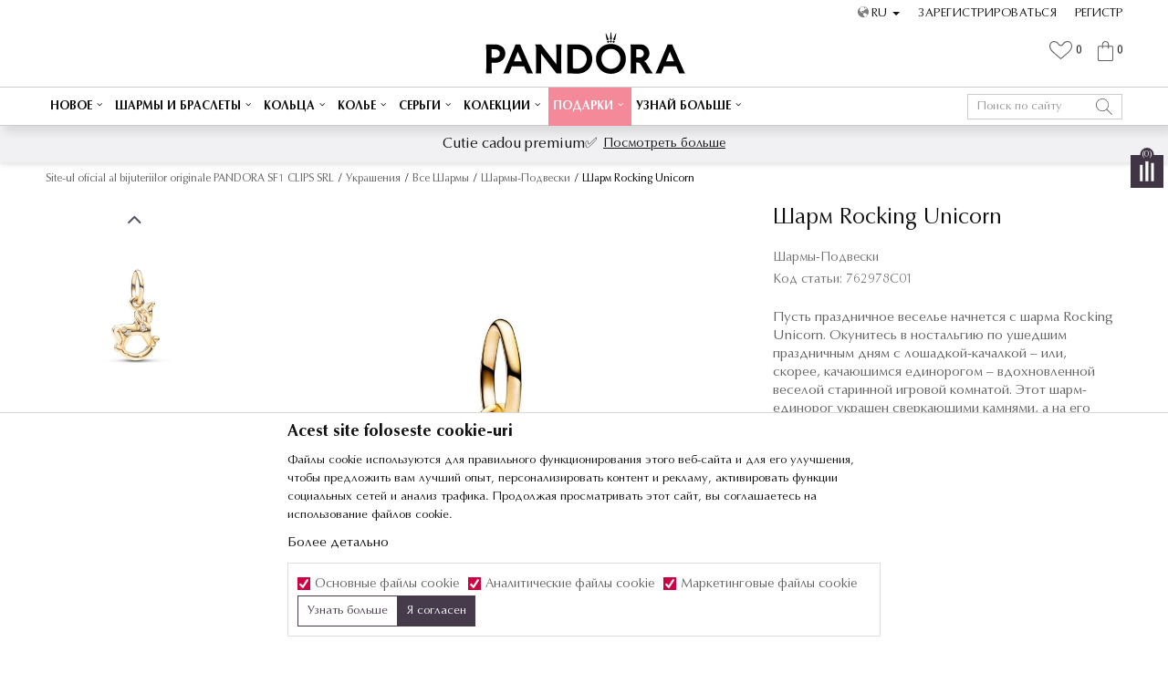

--- FILE ---
content_type: text/html; charset=UTF-8
request_url: https://www.pandorashop.md/ru/sarmi-podveski/2792-sarm-rocking-unicorn
body_size: 31198
content:
<!DOCTYPE html>
<html lang="ru">
<head>
            <meta name="viewport" content="width=device-width, initial-scale=1.0, maximum-scale=1.0,  minimum-scale=1.0, user-scalable=no" />
            
    <meta name="generator" content="NBSHOP 5.9.58" />
    <meta http-equiv="content-type" content="text/html; charset=UTF-8">
    <meta http-equiv="content-language" content="ru" />
    <meta http-equiv="X-UA-Compatible" content="IE=edge">
    <meta name="theme-color" content="">
    <meta name="msapplication-navbutton-color" content="">
    <meta name="apple-mobile-web-app-status-bar-style" content="">
            <link rel="canonical" href="https://www.pandorashop.md/ru/sarmi-podveski/2792-sarm-rocking-unicorn" />
            <title>Шарм Rocking Unicorn  | Site-ul oficial al bijuteriilor originale PANDORA SF1 CLIPS SRL</title>
    <meta name="title" content="Шарм Rocking Unicorn  | Site-ul oficial al bijuteriilor originale PANDORA SF1 CLIPS SRL" />
    <meta name="description" content="" />
    <meta property="og:title" content="Шарм Rocking Unicorn  | Site-ul oficial al bijuteriilor originale PANDORA SF1 CLIPS SRL"/>
    <meta property="og:type" content="article" />
    <meta property="og:url" content="https://www.pandorashop.md/ru/sarmi-podveski/2792-sarm-rocking-unicorn" />
    <meta property="og:image" content="https://www.pandorashop.md/files/images/product_images/762978C01.jpg"/>
    <meta property="og:image:url" content="https://www.pandorashop.md/files/images/product_images/762978C01.jpg"/>
    <meta property="og:site_name" content="Site-ul oficial al bijuteriilor originale PANDORA SF1 CLIPS SRL"/>
    <meta property="og:description" content=""/>
    <meta property="fb:admins" content=""/>
    <meta itemprop="name" content="Шарм Rocking Unicorn  | Site-ul oficial al bijuteriilor originale PANDORA SF1 CLIPS SRL">
    <meta itemprop="description" content="">
    <meta itemprop="image" content="https://www.pandorashop.md/files/images/product_images/762978C01.jpg">
    <meta name="twitter:card" content="summary_large_image">
    <meta name="twitter:title" content="Шарм Rocking Unicorn  | Site-ul oficial al bijuteriilor originale PANDORA SF1 CLIPS SRL">
    <meta name="twitter:description" content="">
    <meta name="twitter:image" content="https://www.pandorashop.md/files/images/product_images/762978C01.jpg">


    <link rel="icon" type="image/vnd.microsoft.icon" href="https://www.pandorashop.md/files/images/2022/6/6/loading-logo.png" />
    <link rel="shortcut icon" type="image/vnd.microsoft.icon" href="https://www.pandorashop.md/files/images/2022/6/6/loading-logo.png" />
    <link rel="stylesheet" href="https://www.pandorashop.md/nb-public/themes/nbshop5_v5_8/_static/fonts/nbicon/style.css" type="text/css" />
        <link rel="stylesheet" href="https://www.pandorashop.md/nb-public/themes/nbshop5_pandora/_static/css/nbcss/style.fonts.theme.css?ver=1000_1" /><link rel="stylesheet" href="https://www.pandorashop.md/nb-public/themes/nbshop5_v5_8/_static/css/plugins/nb.core.plugins.min.css?ver=1000_1" /><link rel="stylesheet" href="https://www.pandorashop.md/nb-public/themes/nbshop5_v5_8/_static/css/nbcss/style.fonts.css?ver=1000_1" /><link rel="stylesheet" href="https://www.pandorashop.md/nb-public/themes/nbshop5_v5_8/_static/css/nbcss/style.typography.css?ver=1000_1" /><link rel="stylesheet" href="https://www.pandorashop.md/nb-public/themes/nbshop5_pandora/_static/css/nbcss/style.typography.theme.css?ver=1000_1" /><link rel="stylesheet" href="https://www.pandorashop.md/nb-public/themes/nbshop5_v5_8/_static/css/nbcss/style.helper.css?ver=1000_1" /><link rel="stylesheet" href="https://www.pandorashop.md/nb-public/themes/nbshop5_v5_8/_static/css/nbcss/style.animation.css?ver=1000_1" /><link rel="stylesheet" href="https://www.pandorashop.md/nb-public/themes/nbshop5_v5_8/_static/css/nbcss/style.basic.css?ver=1000_1" /><link rel="stylesheet" href="https://www.pandorashop.md/nb-public/themes/nbshop5_pandora/_static/css/nbcss/style.basic.theme.css?ver=1000_1" /><link rel="stylesheet" href="https://www.pandorashop.md/nb-public/themes/nbshop5_v5_8/_static/css/nbcss/style.article.css?ver=1000_1" /><link rel="stylesheet" href="https://www.pandorashop.md/nb-public/themes/nbshop5_v5_8/_static/css/nbcss/style.product.css?ver=1000_1" /><link rel="stylesheet" href="https://www.pandorashop.md/nb-public/themes/nbshop5_v5_8/_static/css/nbcss/style.cart.css?ver=1000_1" /><link rel="stylesheet" href="https://www.pandorashop.md/nb-public/themes/nbshop5_v5_8/_static/css/nbcss/style.css?ver=1000_1" /><link rel="stylesheet" href="https://www.pandorashop.md/nb-public/themes/nbshop5_v5_8/blocks/slider/headlines_popup/style.css?ver=1000_1" /><link rel="stylesheet" href="https://www.pandorashop.md/nb-public/themes/nbshop5_v5_8/blocks/header/currency_info/style.css?ver=1000_1" /><link rel="stylesheet" href="https://www.pandorashop.md/nb-public/themes/nbshop5_v5_8/blocks/slider/headlines/style.css?ver=1000_1" /><link rel="stylesheet" href="https://www.pandorashop.md/nb-public/themes/nbshop5_v5_8/blocks/header/autocomplete/style.css?ver=1000_1" /><link rel="stylesheet" href="https://www.pandorashop.md/nb-public/themes/nbshop5_v5_8/blocks/productcompare/sidebar_product_compare/style.css?ver=1000_1" /><link rel="stylesheet" href="https://www.pandorashop.md/nb-public/themes/nbshop5_v5_8/blocks/breadcrumbs/style.css?ver=1000_1" /><link rel="stylesheet" href="https://www.pandorashop.md/nb-public/themes/nbshop5_v5_8/blocks/product/images/fullscreen_product_slider/style.css?ver=1000_1" /><link rel="stylesheet" href="https://www.pandorashop.md/nb-public/themes/nbshop5_v5_8/blocks/product/images/gallery_vertical/style.css?ver=1000_1" /><link rel="stylesheet" href="https://www.pandorashop.md/nb-public/themes/nbshop5_v5_8/blocks/product/images/thumbs_vertical/style.css?ver=1000_1" /><link rel="stylesheet" href="https://www.pandorashop.md/nb-public/themes/nbshop5_v5_8/blocks/product/images/main_slider/style.css?ver=1000_1" /><link rel="stylesheet" href="https://www.pandorashop.md/nb-public/themes/nbshop5_v5_8/blocks/product/product_caption_list/list_image_sticker/style.css?ver=1000_1" /><link rel="stylesheet" href="https://www.pandorashop.md/nb-public/themes/nbshop5_v5_8/blocks/product/product_detail/favorite/style.css?ver=1000_1" /><link rel="stylesheet" href="https://www.pandorashop.md/nb-public/themes/nbshop5_v5_8/blocks/product/product_detail/modal_watch_button/style.css?ver=1000_1" /><link rel="stylesheet" href="https://www.pandorashop.md/nb-public/themes/nbshop5_v5_8/blocks/product/product_detail/product_info/style.css?ver=1000_1" /><link rel="stylesheet" href="https://www.pandorashop.md/nb-public/themes/nbshop5_v5_8/blocks/product/product_detail/product_rate/style.css?ver=1000_1" /><link rel="stylesheet" href="https://www.pandorashop.md/nb-public/themes/nbshop5_v5_8/blocks/product/product_detail/product_characteristic/style.css?ver=1000_1" /><link rel="stylesheet" href="https://www.pandorashop.md/nb-public/themes/nbshop5_v5_8/blocks/product/product_size/style.css?ver=1000_1" /><link rel="stylesheet" href="https://www.pandorashop.md/nb-public/themes/nbshop5_v5_8/blocks/product/product_detail/quantity_circle/style.css?ver=1000_1" /><link rel="stylesheet" href="https://www.pandorashop.md/nb-public/themes/nbshop5_v5_8/blocks/product/product_detail/product_buy/style.css?ver=1000_1" /><link rel="stylesheet" href="https://www.pandorashop.md/nb-public/themes/nbshop5_v5_8/blocks/product/product_detail/product_buy_not_available/style.css?ver=1000_1" /><link rel="stylesheet" href="https://www.pandorashop.md/nb-public/themes/nbshop5_v5_8/blocks/product/product_detail/free_delivery_on_detail/style.css?ver=1000_1" /><link rel="stylesheet" href="https://www.pandorashop.md/nb-public/themes/nbshop5_v5_8/blocks/product/product_slider/service_product/style.css?ver=1000_1" /><link rel="stylesheet" href="https://www.pandorashop.md/nb-public/themes/nbshop5_v5_8/blocks/slider/toggle_banner/style.css?ver=1000_1" /><link rel="stylesheet" href="https://www.pandorashop.md/nb-public/themes/nbshop5_v5_8/blocks/indicator/indicator_availability_in_stores/style.css?ver=1000_1" /><link rel="stylesheet" href="https://www.pandorashop.md/nb-public/themes/nbshop5_v5_8/blocks/comments/comments_two/style.css?ver=1000_1" /><link rel="stylesheet" href="https://www.pandorashop.md/nb-public/themes/nbshop5_v5_8/blocks/comments/comments_content/style.css?ver=1000_1" /><link rel="stylesheet" href="https://www.pandorashop.md/nb-public/themes/nbshop5_v5_8/blocks/product/product_status/style.css?ver=1000_1" /><link rel="stylesheet" href="https://www.pandorashop.md/nb-public/themes/nbshop5_v5_8/blocks/slider/conpany_info_footer/style.css?ver=1000_1" /><link rel="stylesheet" href="https://www.pandorashop.md/nb-public/themes/nbshop5_v5_8/blocks/footer/newsletter/style.css?ver=1000_1" /><link rel="stylesheet" href="https://www.pandorashop.md/nb-public/themes/nbshop5_v5_8/blocks/social/social_icons/style.css?ver=1000_1" /><link rel="stylesheet" href="https://www.pandorashop.md/nb-public/themes/nbshop5_v5_8/blocks/footer/payment_card/style.css?ver=1000_1" /><link rel="stylesheet" href="https://www.pandorashop.md/nb-public/themes/nbshop5_v5_8/blocks/footer/copyright/style.css?ver=1000_1" /><link rel="stylesheet" href="https://www.pandorashop.md/nb-public/themes/nbshop5_v5_8/blocks/modals/popup_notification/style.css?ver=1000_1" /><link rel="stylesheet" href="https://www.pandorashop.md/nb-public/themes/nbshop5_v5_8/blocks/product/product_details_iframe/style.css?ver=1000_1" /><link rel="stylesheet" href="https://www.pandorashop.md/nb-public/themes/nbshop5_v5_8/blocks/product/images/gallery/style.css?ver=1000_1" /><link rel="stylesheet" href="https://www.pandorashop.md/nb-public/themes/nbshop5_v5_8/blocks/product/product_detail/product_info/style.css?ver=1000_1" /><link rel="stylesheet" href="https://www.pandorashop.md/nb-public/themes/nbshop5_v5_8/blocks/product/images/main_slider/style.css?ver=1000_1" /><link rel="stylesheet" href="https://www.pandorashop.md/nb-public/themes/nbshop5_v5_8/blocks/product/product_detail/favorite/style.css?ver=1000_1" /><link rel="stylesheet" href="https://www.pandorashop.md/nb-public/themes/nbshop5_v5_8/blocks/product/product_details_timer/style.css?ver=1000_1" /><link rel="stylesheet" href="https://www.pandorashop.md/nb-public/themes/nbshop5_v5_8/blocks/product/product_size/style.css?ver=1000_1" /><link rel="stylesheet" href="https://www.pandorashop.md/nb-public/themes/nbshop5_v5_8/blocks/product/product_detail/quantity_circle/style.css?ver=1000_1" /><link rel="stylesheet" href="https://www.pandorashop.md/nb-public/themes/nbshop5_v5_8/blocks/product/product_detail/product_buy/style.css?ver=1000_1" /><link rel="stylesheet" href="https://www.pandorashop.md/nb-public/themes/nbshop5_v5_8/blocks/product/product_detail/product_buy_bobble/style.css?ver=1000_1" /><link rel="stylesheet" href="https://www.pandorashop.md/nb-public/themes/nbshop5_pandora/_static/css/nbcss/style.theme.css?ver=1000_1" /><link rel="stylesheet" href="https://www.pandorashop.md/nb-public/themes/nbshop5_v5_8/_static/css/nbcss/style.responsive.md.css?ver=1000_1" /><link rel="stylesheet" href="https://www.pandorashop.md/nb-public/themes/nbshop5_pandora/_static/css/nbcss/style.responsive.theme.md.css?ver=1000_1" /><link rel="stylesheet" href="https://www.pandorashop.md/nb-public/themes/nbshop5_v5_8/_static/css/nbcss/style.responsive.sm.css?ver=1000_1" /><link rel="stylesheet" href="https://www.pandorashop.md/nb-public/themes/nbshop5_pandora/_static/css/nbcss/style.responsive.theme.sm.css?ver=1000_1" /><link rel="stylesheet" href="https://www.pandorashop.md/nb-public/themes/nbshop5_v5_8/_static/css/nbcss/style.responsive.xs.css?ver=1000_1" /><link rel="stylesheet" href="https://www.pandorashop.md/nb-public/themes/nbshop5_pandora/_static/css/nbcss/style.responsive.theme.xs.css?ver=1000_1" /><link rel="stylesheet" href="https://www.pandorashop.md/nb-public/themes/nbshop5_v5_8/_static/css/nbcss/style.responsive.xxs.css?ver=1000_1" /><link rel="stylesheet" href="https://www.pandorashop.md/nb-public/themes/nbshop5_pandora/_static/css/nbcss/style.responsive.theme.xxs.css?ver=1000_1" />        <script type="text/javascript">
        var nb_site_url  = 'https://www.pandorashop.md';
        var nb_site_url_with_country_lang  = 'https://www.pandorashop.md/ru';
        var nb_cart_page_url = 'https://www.pandorashop.md/ru/korzina';
        var nb_active_page_url = 'https://www.pandorashop.md/ru/sarmi-podveski/2792-sarm-rocking-unicorn';
        var nb_type_page = 'product';
        var nb_type_page_object_id = '2792';
        var nb_enable_lang = '1';
        var nb_url_end_slesh = '';
        var nb_countryGeoId = '3';
        var nb_addressByCountryGeoId = '';
        var promoModalPopNumberDaysInit = 5;
        var showAllwaysOnHomePage = false;
        var resetCookieConfirm = false;
        var flowplayeryToken = '';
                        var nb_enableCzMap = false;
                var gtm_ga4_advanced = false;
        var gtm_ga4_analytics_id = '';

        var specificCategoryMetric = '';
        var isSetPriceWithVAT = '';
        var showValueAsCurrentPrice = '';
        var ecommerceWrapVar = '';
        var noSearchResultsActive = false;
        var smartformId = '';
        var cookieSettingTypeVar = 'settingThree';
    </script>
        <!-- Global site tag (gtag.js) - Google Analytics -->
<script async src="https://www.googletagmanager.com/gtag/js?id=G-H7KZQDZ0B8"></script>
<script>
  window.dataLayer = window.dataLayer || [];
  function gtag(){dataLayer.push(arguments);}
  gtag('js', new Date());

  gtag('config', 'G-H7KZQDZ0B8');
</script>


<!-- Hotjar Tracking Code for www.pandorashop.md -->
<script>
    (function(h,o,t,j,a,r){
        h.hj=h.hj||function(){(h.hj.q=h.hj.q||[]).push(arguments)};
        h._hjSettings={hjid:2515488,hjsv:6};
        a=o.getElementsByTagName('head')[0];
        r=o.createElement('script');r.async=1;
        r.src=t+h._hjSettings.hjid+j+h._hjSettings.hjsv;
        a.appendChild(r);
    })(window,document,'https://static.hotjar.com/c/hotjar-','.js?sv=');
</script>

<!-- Google Tag Manager -->
<script>(function(w,d,s,l,i){w[l]=w[l]||[];w[l].push({'gtm.start':
new Date().getTime(),event:'gtm.js'});var f=d.getElementsByTagName(s)[0],
j=d.createElement(s),dl=l!='dataLayer'?'&l='+l:'';j.async=true;j.src=
'https://www.googletagmanager.com/gtm.js?id='+i+dl;f.parentNode.insertBefore(j,f);
})(window,document,'script','dataLayer','GTM-TTL3XJ6');</script>
<!-- End Google Tag Manager -->

<!-- Google Tag Manager (noscript) -->
<noscript><iframe src="https://www.googletagmanager.com/ns.html?id=GTM-TTL3XJ6"
height="0" width="0" style="display:none;visibility:hidden"></iframe></noscript>
<!-- End Google Tag Manager (noscript) -->



<!--one signal-->
<script src="https://cdn.onesignal.com/sdks/OneSignalSDK.js" async=""></script>
<script>
  window.OneSignal = window.OneSignal || [];
  OneSignal.push(function() {
    OneSignal.init({
      appId: "6eeeb72a-b640-49a1-befe-0d60050f9229",
    });
  });
</script>
<style>

</style>
<meta name="facebook-domain-verification" content="fluvt2xnti6o3cp8i93xir1d35gmbf" />

<link rel="alternate" hreflang="ro-MD" href="https://pandorashop.md/ro/" />

</head>
<body class="cc-ron lc-ru uc-product_list tp-product bt-pandora-mda b2c-users ">

<!-- Google Tag Manager (noscript) -->
<noscript><iframe src="https://www.googletagmanager.com/ns.html?id=GTM-PLK9VN6"
                  height="0" width="0" style="display:none;visibility:hidden"></iframe></noscript>
<!-- End Google Tag Manager (noscript) -->

<header class="header md-header">

    
    <div class="header-top">

        <div class="container">

            <div class="block nav-mobile-icon">
    <i class="icon fa fa-bars" aria-hidden="true"></i>
</div>            <div class="row">
                <div class="hidden-xs col-sm-4 col-md-4">
                    
                </div>
                <div class="col-xs-0 col-sm-4 col-md-4">
                    <div class="hedlines-popup-wrapper">
                        
                    </div>
                    
<div  class="block logo" >
    <a  href="https://www.pandorashop.md/ru" title="Site-ul oficial al bijuteriilor originale PANDORA SF1 CLIPS SRL">
        <img  src="/files/images/2022/6/6/logo-pandora.png" class="img-responsive lozad"  title="Site-ul oficial al bijuteriilor originale PANDORA SF1 CLIPS SRL" alt="Site-ul oficial al bijuteriilor originale PANDORA SF1 CLIPS SRL">
    </a>
</div>
                </div>

                <div class="col-xs-12 col-sm-4 col-md-4">
                        <nav class="block user">
    <ul class="nav nav-simple">
                    
                                    <li class="item item-login">
                        <a class="login-btn"  href="" data-permalink="https://www.pandorashop.md/ru/conectare?back_url=https://www.pandorashop.md/ru/sarmi-podveski/2792-sarm-rocking-unicorn" title="Зарегистрироваться" data-toggle="modal" data-target="#login_modal">
                            <i class="icon fa fa-user" aria-hidden="true"></i>
                            <span>Зарегистрироваться</span>
                        </a>
                    </li>
                
                                        <li class="item item-register">
                <a class="register-btn" href="" data-permalink="https://www.pandorashop.md/ru/inregistrare" title="Регистр" data-toggle="modal" data-target="#register_modal">
                    Регистр                </a>
            </li>
                                
    </ul>
</nav>
                       

    <div class="menu-lang-wrapper" data-text="Promena jezika će ukoniti proizvode iz korpe">

                <div class="lang-dropdown">

                                            <div class="dropdown-button">
                            RU                            <span class="caret"></span>
                        </div>
                    
                    <ul class="dropdown-menu">
                                                    
                                                                <li class="item">
                                    <a data-lang-redirect="ro" class="" href="https://www.pandorashop.md/ro" title="Site-ul oficial al bijuteriilor originale PANDORA SF1 CLIPS SRL Rumunski">RO</a>
                                </li>
                            
                                                                <li class="item">
                                    <a data-lang-redirect="ru" class="active" href="https://www.pandorashop.md/ru" title="Site-ul oficial al bijuteriilor originale PANDORA SF1 CLIPS SRL Russian">RU</a>
                                </li>
                                                    
                                            </ul>

                </div>

    </div>
                    
                </div>
                <div id="miniCartContent" class="block miniCartContent header-cart"></div>
                
<div id="miniFavContent" class="block header-favorite header-favorite-circle-top-right miniFavContent">
        <a href="https://www.pandorashop.md/ru/favorite/product" title="Любимый">
        
        <div class="icon-wrapper">
            <i class="icon fa fa-heart-o" aria-hidden="true"></i>
            <span class="description">Любимый</span>
        </div>
        <div class="header-carthor-total favorite-header-total">0</div>

    </a>
</div>

            </div>
        </div>

    </div>

    <div class="container wrapper-container">

    </div>


    <div class="block md-menu main-4level-fullwidth-dropdown">
    <nav class="nav nav-main-wrapper ease hidden-fullscreen  ">

                <div class="container">
                        
            
            <ul class="nav-main list-inline">

                <div class="nav-main-toplang country-button"></div>
                <div class="nav-main-useractions"></div>

                <li class="slider_menu_noutati ">
                                <a href="https://www.pandorashop.md/ru/ukraseniya/novoe" target="_self" title="Новое"><span style="">Новое</span><i class="icon fa fa-angle-down hidden-xs"></i><i class="icon fa fa-angle-right visible-xs"></i> </a><div class="nav-main-dropdown-wrapper ease hidden">
                            <div class="nav-main-dropdown">
                                <div class="container">
                                
                                    <div class="nav-main-dropdown-inner">
                                        <div class="row"><div class="col-xs-12 col-sm-3">
                                    <div class=" nav-main-dropdown-item clearfix">
                                        <a href="https://www.pandorashop.md/ru/" class="" target="_self" title="">
                                            <div class="img-wrapper"></div>
                                            <div class="heading-wrapper clearfix">
                                                <div class="h5"><span style=""></span></div>
                                            </div>
                                         </a><ul><li class=" ease-slow "><a href="https://www.pandorashop.md/ru/ukraseniya/pandora_moments" target="_self" title="Pandora Moments" style=""> Pandora Moments</a></li><li class=" ease-slow "><a href="https://www.pandorashop.md/ru/ukraseniya/disney" target="_self" title="Disney x Pandora" style=""> Disney x Pandora</a></li><li class=" ease-slow "><a href="https://www.pandorashop.md/ru/ukraseniya/pandora_me" target="_self" title="Pandora ME" style=""> Pandora ME</a></li><li class=" ease-slow "><a href="https://www.pandorashop.md/ru/ukraseniya/timeless" target="_self" title="Pandora Timeless" style=""> Pandora Timeless</a></li></ul></div></div>

    <div class="block slider slider-wrapper slider-menu slider-menu_noutati col-sm-3 ">

        

        <div class="slider-init"  data-gtm-slider-items="1"
             data-gtm-slider-position="menu_noutati">

            
                <div class="item"
                     data-gtm-slider-name=" "
                     data-gtm-slider-creative=""
                     data-gtm-slider-id="231">
                                        <div class="content">

                        <div class="text-wrapper">
                            <div class="title"> </div>
                            <div class="description"></div>
                        </div>

                    </div>
                </div>

            
        </div>
        <div class="slider-arrows slider-navigation-absolute"></div>

    </div>
    
</div></div></div></div></div></li><li>
                                <a href="https://www.pandorashop.md/ru/vse-sarmi" target="_self" title="Шармы и браслеты"><span style="">Шармы и браслеты</span><i class="icon fa fa-angle-down hidden-xs"></i><i class="icon fa fa-angle-right visible-xs"></i> </a><div class="nav-main-dropdown-wrapper ease hidden">
                            <div class="nav-main-dropdown">
                                <div class="container">
                                
                                    <div class="nav-main-dropdown-inner">
                                        <div class="row"><div class="col-xs-12 col-sm-2">
                                    <div class=" nav-main-dropdown-item clearfix">
                                        <a href="https://www.pandorashop.md/ru/vse-sarmi" class="" target="_self" title="Все шармы">
                                            <div class="img-wrapper"></div>
                                            <div class="heading-wrapper clearfix">
                                                <div class="h5"><span style="">Все шармы</span></div>
                                            </div>
                                         </a><ul><li class=" ease-slow "><a href="https://www.pandorashop.md/ru/sarmi" target="_self" title="Шармы" style=""> Шармы</a></li><li class=" ease-slow "><a href="https://www.pandorashop.md/ru/sarmi-podveski" target="_self" title="Подвески-шармы" style=""> Подвески-шармы</a></li><li class=" ease-slow "><a href="https://www.pandorashop.md/ru/soedinitelynie-cepocki" target="_self" title="Соединительные цепочки " style=""> Соединительные цепочки </a></li><li class=" ease-slow "><a href="https://www.pandorashop.md/ru/razdeliteli-i-stopperi" target="_self" title="Разделители" style=""> Разделители</a></li><li class=" ease-slow "><a href="https://www.pandorashop.md/ru/ukraseniya/birthstone-talismane" target="_self" title="Birthstone шармы" style=""> Birthstone шармы</a></li><li class=" ease-slow "><a href="https://www.pandorashop.md/ru/ukraseniya/klipsi" target="_self" title="Стоперы" style=""> Стоперы</a></li><li class=" ease-slow "><a href="https://www.pandorashop.md/ru/ukraseniya/da" target="_self" title="Украшения для шармов" style=""> Украшения для шармов</a></li></ul></div></div><div class="col-xs-12 col-sm-2">
                                    <div class=" nav-main-dropdown-item clearfix">
                                        <a href="https://www.pandorashop.md/ru/brasleti" class="" target="_self" title="Браслеты">
                                            <div class="img-wrapper"></div>
                                            <div class="heading-wrapper clearfix">
                                                <div class="h5"><span style="">Браслеты</span></div>
                                            </div>
                                         </a><ul><li class=" ease-slow "><a href="https://www.pandorashop.md/ru/brasleti" target="_self" title="Все браслеты" style=""> Все браслеты</a></li><li class=" ease-slow "><a href="https://www.pandorashop.md/ru/brasleti/da" target="_self" title="Браслеты для шармов" style=""> Браслеты для шармов</a></li><li class=" ease-slow "><a href="https://www.pandorashop.md/ru/brasleti-bengli" target="_self" title="Браслеты-бэнгл" style=""> Браслеты-бэнгл</a></li><li class=" ease-slow "><a href="https://www.pandorashop.md/ru/ukraseniya/bratari-tip-lant/" target="_self" title="Браслеты-цепочка" style=""> Браслеты-цепочка</a></li><li class=" ease-slow "><a href="https://www.pandorashop.md/ru/ukraseniya/bratari-glisante/" target="_self" title="Браслеты с регулируемой застежкой" style=""> Браслеты с регулируемой застежкой</a></li><li class=" ease-slow "><a href="https://www.pandorashop.md/ru/brasleti/net" target="_self" title="Готовые браслеты" style=""> Готовые браслеты</a></li><li class=" ease-slow "><a href="https://www.pandorashop.md/ru/brasleti/kozha" target="_self" title="Браслеты из кожи" style=""> Браслеты из кожи</a></li><li class=" ease-slow "><a href="https://www.pandorashop.md/ru/dimensiuni-bratari" target="_self" title="Инструкция по размеру браслета" style=""> Инструкция по размеру браслета</a></li></ul></div></div><div class="col-xs-12 col-sm-2">
                                    <div class=" nav-main-dropdown-item clearfix">
                                        <a href="https://www.pandorashop.md/ru/ukraseniya/pandora_moments_kolekcii" class="" target="_self" title="Pandora Moments">
                                            <div class="img-wrapper"></div>
                                            <div class="heading-wrapper clearfix">
                                                <div class="h5"><span style="">Pandora Moments</span></div>
                                            </div>
                                         </a><ul><li class=" ease-slow "><a href="https://www.pandorashop.md/ru/brasleti/pandora_moments" target="_self" title="Pandora Moments браслеты" style=""> Pandora Moments браслеты</a></li><li class=" ease-slow "><a href="https://www.pandorashop.md/ru/vse-sarmi/pandora_moments" target="_self" title="Pandora Moments шармы" style=""> Pandora Moments шармы</a></li><li class=" ease-slow "><a href="https://www.pandorashop.md/ru/aksessuar/" target="_self" title="Держатель для шармов и кольц" style=""> Держатель для шармов и кольц</a></li><li class=" ease-slow "><a href="https://www.pandorashop.md/ru/univers/180-personalizati-va-bratara" target="_self" title="Создайте свой собственный браслет" style=""> Создайте свой собственный браслет</a></li></ul></div></div><div class="col-xs-12 col-sm-2">
                                    <div class=" nav-main-dropdown-item clearfix">
                                        <a href="https://www.pandorashop.md/ru/ukraseniya/pandora_me_" class="" target="_self" title="Pandora ME">
                                            <div class="img-wrapper"></div>
                                            <div class="heading-wrapper clearfix">
                                                <div class="h5"><span style="">Pandora ME</span></div>
                                            </div>
                                         </a><ul><li class=" ease-slow "><a href="https://www.pandorashop.md/ru/brasleti/pandora_me" target="_self" title="Pandora ME браслеты" style=""> Pandora ME браслеты</a></li><li class=" ease-slow "><a href="https://www.pandorashop.md/ru/vse-sarmi/pandora_me" target="_self" title="Pandora ME шармы" style=""> Pandora ME шармы</a></li><li class=" ease-slow "><a href="https://www.pandorashop.md/ru/konnektor/" target="_self" title="Соединители" style=""> Соединители</a></li><li class=" ease-slow "><a href="https://www.pandorashop.md/ru/medalyoni/" target="_self" title="Медальоны" style=""> Медальоны</a></li><li class=" ease-slow "><a href="https://www.pandorashop.md/ru/ssilka/" target="_self" title="Ссылка" style=""> Ссылка</a></li></ul></div></div><div class="col-xs-12 col-sm-2">
                                    <div class=" nav-main-dropdown-item clearfix">
                                        <a href="https://www.pandorashop.md/ru/ukraseniya/pandora_reflexions" class="" target="_self" title="Pandora Reflexions ">
                                            <div class="img-wrapper"></div>
                                            <div class="heading-wrapper clearfix">
                                                <div class="h5"><span style="">Pandora Reflexions </span></div>
                                            </div>
                                         </a><ul><li class=" ease-slow "><a href="https://www.pandorashop.md/ru/brasleti/pandora_reflexions" target="_self" title="Pandora Reflexions браслеты" style=""> Pandora Reflexions браслеты</a></li><li class=" ease-slow "><a href="https://www.pandorashop.md/ru/vse-sarmi/pandora_reflexions" target="_self" title="Pandora Reflexions шармы" style=""> Pandora Reflexions шармы</a></li></ul></div></div></div></div></div></div></div></li><li class="slider_menu_prstenje ">
                                <a href="https://www.pandorashop.md/ru/vse-kolyca" target="_self" title="Кольца"><span style="">Кольца</span><i class="icon fa fa-angle-down hidden-xs"></i><i class="icon fa fa-angle-right visible-xs"></i> </a><div class="nav-main-dropdown-wrapper ease hidden">
                            <div class="nav-main-dropdown">
                                <div class="container">
                                
                                    <div class="nav-main-dropdown-inner">
                                        <div class="row"><div class="col-xs-12 col-sm-3">
                                    <div class=" nav-main-dropdown-item clearfix">
                                        <a href="https://www.pandorashop.md/ru/vse-kolyca" class="" target="_self" title="Все кольца">
                                            <div class="img-wrapper"></div>
                                            <div class="heading-wrapper clearfix">
                                                <div class="h5"><span style="">Все кольца</span></div>
                                            </div>
                                         </a><ul><li class=" ease-slow "><a href="https://www.pandorashop.md/ru/vse-kolyca/serebro_925" target="_self" title="Серебряные кольца" style=""> Серебряные кольца</a></li><li class=" ease-slow "><a href="https://www.pandorashop.md/ru/effektnie-kolyca" target="_self" title="Эффектные кольца" style=""> Эффектные кольца</a></li><li class=" ease-slow "><a href="https://www.pandorashop.md/ru/ukraseniya/inele-de-logodna" target="_self" title="Обручальные кольца" style=""> Обручальные кольца</a></li><li class=" ease-slow "><a href="https://www.pandorashop.md/ru/ukraseniya/birthstone-inele" target="_self" title="Birthstone кольца" style=""> Birthstone кольца</a></li><li class=" ease-slow "><a href="https://www.pandorashop.md/ru/nabornie-kolyca" target="_self" title="Наборные кольца" style=""> Наборные кольца</a></li><li class=" ease-slow "><a href="https://www.pandorashop.md/ru/dimensiuni-inele" target="_self" title="Инструкция по размеру кольцев" style=""> Инструкция по размеру кольцев</a></li></ul></div></div>

    <div class="block slider slider-wrapper slider-menu slider-menu_prstenje col-sm-3 ">

        

        <div class="slider-init"  data-gtm-slider-items="1"
             data-gtm-slider-position=" ">

            
                <div class="item"
                     data-gtm-slider-name=" "
                     data-gtm-slider-creative=""
                     data-gtm-slider-id="189">
                                            <a href="#" title=" ">

                            <div class="img-wrapper">
                                <img src="/files/images/Menu-Prstenje-MD.jpg" class="img-responsive lozad" alt=" " />

                            </div>
                        </a>
                                        <div class="content">

                        <div class="text-wrapper">
                            <div class="title"> </div>
                            <div class="description"></div>
                        </div>

                    </div>
                </div>

            
        </div>
        <div class="slider-arrows slider-navigation-absolute"></div>

    </div>
    
</div></div></div></div></div></li><li class="slider_menu_ogrlice1 ">
                                <a href="https://www.pandorashop.md/ru/vse-kolye-i-kuloni" target="_self" title="Колье"><span style="">Колье</span><i class="icon fa fa-angle-down hidden-xs"></i><i class="icon fa fa-angle-right visible-xs"></i> </a><div class="nav-main-dropdown-wrapper ease hidden">
                            <div class="nav-main-dropdown">
                                <div class="container">
                                
                                    <div class="nav-main-dropdown-inner">
                                        <div class="row"><div class="col-xs-12 col-sm-3">
                                    <div class=" nav-main-dropdown-item clearfix">
                                        <a href="https://www.pandorashop.md/ru/vse-kolye-i-kuloni" class="" target="_self" title="Все колье">
                                            <div class="img-wrapper"></div>
                                            <div class="heading-wrapper clearfix">
                                                <div class="h5"><span style="">Все колье</span></div>
                                            </div>
                                         </a><ul><li class=" ease-slow "><a href="https://www.pandorashop.md/ru/kolye" target="_self" title="Колье" style=""> Колье</a></li><li class=" ease-slow "><a href="https://www.pandorashop.md/ru/kolye-s-kulonom" target="_self" title="Колье с кулоном" style=""> Колье с кулоном</a></li><li class=" ease-slow "><a href="https://www.pandorashop.md/ru/ukraseniya/pandora-o-pandantive/" target="_self" title="О Кулоны" style=""> О Кулоны</a></li><li class=" ease-slow "><a href="https://www.pandorashop.md/ru/kuloni" target="_self" title="Кулоны" style=""> Кулоны</a></li><li class=" ease-slow "><a href="https://www.pandorashop.md/ru/marimea-colierelor" target="_self" title="Инструкция по размеру колье" style=""> Инструкция по размеру колье</a></li></ul></div></div>

    <div class="block slider slider-wrapper slider-menu slider-menu_ogrlice1 col-sm-3 ">

        

        <div class="slider-init"  data-gtm-slider-items="1"
             data-gtm-slider-position="meni ogrlice">

            
                <div class="item"
                     data-gtm-slider-name=" "
                     data-gtm-slider-creative=""
                     data-gtm-slider-id="191">
                                            <a href="#" title=" ">

                            <div class="img-wrapper">
                                <img src="/files/images/banners/Menu-Ogrlice-MD.jpg" class="img-responsive lozad" alt=" " />

                            </div>
                        </a>
                                        <div class="content">

                        <div class="text-wrapper">
                            <div class="title"> </div>
                            <div class="description"></div>
                        </div>

                    </div>
                </div>

            
        </div>
        <div class="slider-arrows slider-navigation-absolute"></div>

    </div>
    
</div></div></div></div></div></li><li class="slider_menu_mindjuse ">
                                <a href="https://www.pandorashop.md/ru/vse-serygi" target="_self" title="Серьги"><span style="">Серьги</span><i class="icon fa fa-angle-down hidden-xs"></i><i class="icon fa fa-angle-right visible-xs"></i> </a><div class="nav-main-dropdown-wrapper ease hidden">
                            <div class="nav-main-dropdown">
                                <div class="container">
                                
                                    <div class="nav-main-dropdown-inner">
                                        <div class="row"><div class="col-xs-12 col-sm-3">
                                    <div class=" nav-main-dropdown-item clearfix">
                                        <a href="https://www.pandorashop.md/ru/vse-serygi" class="" target="_self" title="Все серьги">
                                            <div class="img-wrapper"></div>
                                            <div class="heading-wrapper clearfix">
                                                <div class="h5"><span style="">Все серьги</span></div>
                                            </div>
                                         </a><ul><li class=" ease-slow "><a href="https://www.pandorashop.md/cercei/argint_925" target="_self" title="Серебряные серьги" style=""> Серебряные серьги</a></li><li class=" ease-slow "><a href="https://www.pandorashop.md/ru/puseti" target="_self" title="Серьги-пусеты" style=""> Серьги-пусеты</a></li><li class=" ease-slow "><a href="https://www.pandorashop.md/ru/serygi-podveski" target="_self" title="Серьги подвески" style=""> Серьги подвески</a></li><li class=" ease-slow "><a href="https://www.pandorashop.md/ru/serygi-kolyca" target="_self" title="Серьги кольца" style=""> Серьги кольца</a></li><li class=" ease-slow "><a href="https://www.pandorashop.md/ru/ukraseniya/birthstone-cercei/" target="_self" title="Birthstone серьги" style=""> Birthstone серьги</a></li></ul></div></div>

    <div class="block slider slider-wrapper slider-menu slider-menu_mindjuse col-sm-3 ">

        

        <div class="slider-init"  data-gtm-slider-items="1"
             data-gtm-slider-position="Meni minđuše">

            
                <div class="item"
                     data-gtm-slider-name=" "
                     data-gtm-slider-creative=""
                     data-gtm-slider-id="192">
                                            <a href="#" title=" ">

                            <div class="img-wrapper">
                                <img src="/files/images/banners/Menu-Mindjuse-MD.jpg" class="img-responsive lozad" alt=" " />

                            </div>
                        </a>
                                        <div class="content">

                        <div class="text-wrapper">
                            <div class="title"> </div>
                            <div class="description"></div>
                        </div>

                    </div>
                </div>

            
        </div>
        <div class="slider-arrows slider-navigation-absolute"></div>

    </div>
    
</div></div></div></div></div></li><li class="slider_menu_kolekcije ">
                                <a href="https://www.pandorashop.md/ru/" target="_self" title="Колекции"><span style="">Колекции</span><i class="icon fa fa-angle-down hidden-xs"></i><i class="icon fa fa-angle-right visible-xs"></i> </a><div class="nav-main-dropdown-wrapper ease hidden">
                            <div class="nav-main-dropdown">
                                <div class="container">
                                
                                    <div class="nav-main-dropdown-inner">
                                        <div class="row"><div class="col-xs-12 col-sm-3">
                                    <div class=" nav-main-dropdown-item clearfix">
                                        <a href="https://www.pandorashop.md/ru/" class="" target="_self" title="Колекции">
                                            <div class="img-wrapper"></div>
                                            <div class="heading-wrapper clearfix">
                                                <div class="h5"><span style="">Колекции</span></div>
                                            </div>
                                         </a><ul><li class=" ease-slow "><a href="https://www.pandorashop.md/ru/ukraseniya/pandora_moments" target="_self" title="Pandora Moments" style=""> Pandora Moments</a></li><li class=" ease-slow "><a href="https://www.pandorashop.md/ru/ukraseniya/essense_colectii" target="_self" title="Pandora Essence" style=""> Pandora Essence</a></li><li class=" ease-slow "><a href="https://www.pandorashop.md/ru/ukraseniya/timeless" target="_self" title="Pandora Timeless" style=""> Pandora Timeless</a></li><li class=" ease-slow "><a href="https://www.pandorashop.md/ru/ukraseniya/signature" target="_self" title="Pandora Signature" style=""> Pandora Signature</a></li><li class=" ease-slow "><a href="https://www.pandorashop.md/ru/ukraseniya/pandora_me" target="_self" title="Pandora ME" style=""> Pandora ME</a></li><li class=" ease-slow "><a href="https://www.pandorashop.md/ru/ukraseniya/disney" target="_self" title="Disney x Pandora" style=""> Disney x Pandora</a></li><li class=" ease-slow "><a href="https://www.pandorashop.md/ru/ukraseniya/star_wars" target="_self" title="Star Wars™ x Pandora" style=""> Star Wars™ x Pandora</a></li><li class=" ease-slow "><a href="https://www.pandorashop.md/ru/ukraseniya/marvel" target="_self" title="Marvel x Pandora" style=""> Marvel x Pandora</a></li><li class=" ease-slow "><a href="https://www.pandorashop.md/ru/ukraseniya/stranger-things-pandora" target="_self" title="Stranger Things x Pandora" style=""> Stranger Things x Pandora</a></li></ul></div></div><div class="col-xs-12 col-sm-3">
                                    <div class=" nav-main-dropdown-item clearfix">
                                        <a href="https://www.pandorashop.md/ru/" class="" target="_self" title="Pandora Moments темы">
                                            <div class="img-wrapper"></div>
                                            <div class="heading-wrapper clearfix">
                                                <div class="h5"><span style="">Pandora Moments темы</span></div>
                                            </div>
                                         </a><ul><li class=" ease-slow "><a href="https://www.pandorashop.md/ru/ukraseniya/zhivotnie_i_pitomci" target="_self" title="Животные и питомцы" style=""> Животные и питомцы</a></li><li class=" ease-slow "><a href="https://www.pandorashop.md/ru/ukraseniya/lyubov" target="_self" title="Любовь" style=""> Любовь</a></li><li class=" ease-slow "><a href="https://www.pandorashop.md/ru/ukraseniya/semya_i_druzya" target="_self" title="Семья и друзья" style=""> Семья и друзья</a></li><li class=" ease-slow "><a href="https://www.pandorashop.md/ru/ukraseniya/simvoli_i_cveta" target="_self" title="Символы и цвета" style=""> Символы и цвета</a></li><li class=" ease-slow "><a href="https://www.pandorashop.md/ru/ukraseniya/priroda_i_nebesnoe" target="_self" title="Природа и небо" style=""> Природа и небо</a></li><li class=" ease-slow "><a href="https://www.pandorashop.md/ru/ukraseniya/povod_otprazdnovat" target="_self" title="Поводы для празднования" style=""> Поводы для празднования</a></li><li class=" ease-slow "><a href="https://www.pandorashop.md/ru/ukraseniya/puteshestvia_i_hobbi" target="_self" title="Путешествия и хобби" style=""> Путешествия и хобби</a></li><li class=" ease-slow "><a href="https://www.pandorashop.md/ru/ukraseniya/korolevskiy" target="_self" title="Королевский стиль" style=""> Королевский стиль</a></li><li class=" ease-slow "><a href="https://www.pandorashop.md/ru/ukraseniya/blestyashiy" target="_self" title="Sparkle" style=""> Sparkle</a></li></ul></div></div><div class="col-xs-12 col-sm-3">
                                    <div class=" nav-main-dropdown-item clearfix">
                                        <a href="https://www.pandorashop.md/ru/" class="" target="_self" title="">
                                            <div class="img-wrapper"></div>
                                            <div class="heading-wrapper clearfix">
                                                <div class="h5"><span style=""></span></div>
                                            </div>
                                         </a></div></div>

    <div class="block slider slider-wrapper slider-menu slider-menu_kolekcije col-sm-3 ">

        

        <div class="slider-init"  data-gtm-slider-items="1"
             data-gtm-slider-position="Meni kolekcije">

            
                <div class="item"
                     data-gtm-slider-name=" "
                     data-gtm-slider-creative=""
                     data-gtm-slider-id="195">
                                            <a href="https://www.pandorashop.md/produse/disney-collection/" title=" ">

                            <div class="img-wrapper">
                                <img src="/files/images/2022/8/11/disney-mobile-front.jpg" class="img-responsive lozad" alt=" " />

                            </div>
                        </a>
                                        <div class="content">

                        <div class="text-wrapper">
                            <div class="title"> </div>
                            <div class="description"></div>
                        </div>

                    </div>
                </div>

            
        </div>
        <div class="slider-arrows slider-navigation-absolute"></div>

    </div>
    
</div></div></div></div></div></li><li class="slider_menu_pokloni ">
                                <a href="https://www.pandorashop.md/ru/univers/187-cadouri" target="_self" title="Подарки"><span style="">Подарки</span><i class="icon fa fa-angle-down hidden-xs"></i><i class="icon fa fa-angle-right visible-xs"></i> </a><div class="nav-main-dropdown-wrapper ease hidden">
                            <div class="nav-main-dropdown">
                                <div class="container">
                                
                                    <div class="nav-main-dropdown-inner">
                                        <div class="row"><div class="col-xs-12 col-sm-3">
                                    <div class=" nav-main-dropdown-item clearfix">
                                        <a href="https://www.pandorashop.md/ru/" class="" target="_self" title="Подарки для особых случаев">
                                            <div class="img-wrapper"></div>
                                            <div class="heading-wrapper clearfix">
                                                <div class="h5"><span style="">Подарки для особых случаев</span></div>
                                            </div>
                                         </a><ul><li class=" ease-slow "><a href="https://www.pandorashop.md/ru/ukraseniya/zi-de-nastere" target="_self" title="На день рождения" style=""> На день рождения</a></li><li class=" ease-slow "><a href="https://www.pandorashop.md/ru/ukraseniya/cadouri-de-nunta-si-pentru-mireasa" target="_self" title="На свадьбу" style=""> На свадьбу</a></li><li class=" ease-slow "><a href="https://www.pandorashop.md/ru/ukraseniya/inele-de-logodna" target="_self" title="Обручальные кольца" style=""> Обручальные кольца</a></li><li class=" ease-slow "><a href="https://www.pandorashop.md/ru/ukraseniya/pentru-absolvire" target="_self" title="Выпускной подарок" style=""> Выпускной подарок</a></li><li class=" ease-slow "><a href="https://www.pandorashop.md/ru/ukraseniya/cadouri-fara-ocazie" target="_self" title="Без особой причины" style=""> Без особой причины</a></li><li class=" ease-slow "><a href="https://www.pandorashop.md/ru/ukraseniya/mame-si-bebelusi/" target="_self" title="На рождение ребенка" style=""> На рождение ребенка</a></li></ul></div></div><div class="col-xs-12 col-sm-3">
                                    <div class=" nav-main-dropdown-item clearfix">
                                        <a href="https://www.pandorashop.md/ru/" class="" target="_self" title="Подарки для кого-то особенного">
                                            <div class="img-wrapper"></div>
                                            <div class="heading-wrapper clearfix">
                                                <div class="h5"><span style="">Подарки для кого-то особенного</span></div>
                                            </div>
                                         </a><ul><li class=" ease-slow "><a href="https://www.pandorashop.md/ru/ukraseniya/pentru-o-persoana-iubita/" target="_self" title="Для любимую женщину" style=""> Для любимую женщину</a></li><li class=" ease-slow "><a href="https://www.pandorashop.md/ru/ukraseniya/for-friend/" target="_self" title="Для подругу" style=""> Для подругу</a></li><li class=" ease-slow "><a href="https://www.pandorashop.md/ru/ukraseniya/pentru-totate-mamele" target="_self" title="Для всех мам" style=""> Для всех мам</a></li><li class=" ease-slow "><a href="https://www.pandorashop.md/ru/ukraseniya/cadouri-pentru-profesori/" target="_self" title="Для учительницу " style=""> Для учительницу </a></li><li class=" ease-slow "><a href="https://www.pandorashop.md/ru/ukraseniya/pentru-persoana-speciala/" target="_self" title="Для члена семьи" style=""> Для члена семьи</a></li><li class=" ease-slow "><a href="https://www.pandorashop.md/ru/ukraseniya/pentru-persoana-draga/" target="_self" title="Дорогие существа" style=""> Дорогие существа</a></li><li class=" ease-slow "><a href="https://www.pandorashop.md/ru/ukraseniya/gifts-for-him/" target="_self" title="Подарки для него" style=""> Подарки для него</a></li></ul></div></div><div class="col-xs-12 col-sm-3">
                                    <div class=" nav-main-dropdown-item clearfix">
                                        <a href="https://www.pandorashop.md/ru/" class="" target="_self" title="Купить по цене">
                                            <div class="img-wrapper"></div>
                                            <div class="heading-wrapper clearfix">
                                                <div class="h5"><span style="">Купить по цене</span></div>
                                            </div>
                                         </a><ul><li class=" ease-slow "><a href="https://www.pandorashop.md/ru/ukraseniya/?prices=0-1000" target="_self" title="0-1000 MDL" style=""> 0-1000 MDL</a></li><li class=" ease-slow "><a href="https://www.pandorashop.md/ru/ukraseniya/?prices=1000-1500" target="_self" title="1000-1500 MDL" style=""> 1000-1500 MDL</a></li><li class=" ease-slow "><a href="https://www.pandorashop.md/ru/ukraseniya/?prices=1500-2000" target="_self" title="1500-2000 MDL" style=""> 1500-2000 MDL</a></li><li class=" ease-slow "><a href="https://www.pandorashop.md/ru/ukraseniya/?prices=2000-20000" target="_self" title="Больше 2000" style=""> Больше 2000</a></li></ul></div></div>

    <div class="block slider slider-wrapper slider-menu slider-menu_pokloni col-sm-3 ">

        

        <div class="slider-init"  data-gtm-slider-items="1"
             data-gtm-slider-position="Meni pokloni">

            
                <div class="item"
                     data-gtm-slider-name=" "
                     data-gtm-slider-creative=""
                     data-gtm-slider-id="193">
                                            <a href="#" title=" ">

                            <div class="img-wrapper">
                                <img src="/files/images/Pokloni-MD-clean.jpg" class="img-responsive lozad" alt=" " />

                            </div>
                        </a>
                                        <div class="content">

                        <div class="text-wrapper">
                            <div class="title"> </div>
                            <div class="description"></div>
                        </div>

                    </div>
                </div>

            
        </div>
        <div class="slider-arrows slider-navigation-absolute"></div>

    </div>
    
</div></div></div></div></div></li><li>
                                <a href="https://www.pandorashop.md/ru/univers/" target="_self" title="Узнай больше"><span style="">Узнай больше</span><i class="icon fa fa-angle-down hidden-xs"></i><i class="icon fa fa-angle-right visible-xs"></i> </a><div class="nav-main-dropdown-wrapper ease hidden">
                            <div class="nav-main-dropdown">
                                <div class="container">
                                
                                    <div class="nav-main-dropdown-inner">
                                        <div class="row"><div class="col-xs-12 col-sm-3">
                                    <div class=" nav-main-dropdown-item clearfix">
                                        <a href="https://www.pandorashop.md/ru/univers/" class="" target="_self" title="Вселенная">
                                            <div class="img-wrapper"></div>
                                            <div class="heading-wrapper clearfix">
                                                <div class="h5"><span style="">Вселенная</span></div>
                                            </div>
                                         </a><ul><li class=" ease-slow "><a href="https://www.pandorashop.md/univers/187-cadouri" target="_self" title="Найди подарок" style=""> Найди подарок</a></li><li class=" ease-slow "><a href="https://www.pandorashop.md/ru/univers/261-premium-box" target="_self" title="Премиум пакет" style=""> Премиум пакет</a></li><li class=" ease-slow "><a href="https://www.pandorashop.md/ru/univers/180-personalizati-va-bratara" target="_self" title="Создайте свой собственный браслет" style=""> Создайте свой собственный браслет</a></li><li class=" ease-slow "><a href="https://www.pandorashop.md/ru/univers/178-cum-sa-personalizezi-cerceii" target="_self" title="Как стилизовать серьги" style=""> Как стилизовать серьги</a></li><li class=" ease-slow "><a href="https://www.pandorashop.md/ru/univers/176-cum-sa-combini-coliere" target="_self" title="Как сочетать ожерелья" style=""> Как сочетать ожерелья</a></li><li class=" ease-slow "><a href="https://www.pandorashop.md/ru/univers/166-pandora-talismane-zodicale" target="_self" title="Ваш знак зодиака" style=""> Ваш знак зодиака</a></li></ul></div></div><div class="col-xs-12 col-sm-3">
                                    <div class=" nav-main-dropdown-item clearfix">
                                        <a href="https://www.pandorashop.md/ru/univers/" class="" target="_self" title="Мир Pandora">
                                            <div class="img-wrapper"></div>
                                            <div class="heading-wrapper clearfix">
                                                <div class="h5"><span style="">Мир Pandora</span></div>
                                            </div>
                                         </a><ul><li class=" ease-slow "><a href="https://www.pandorashop.md/ru/univers/172-sustenabilitate" target="_self" title="Устойчивость" style=""> Устойчивость</a></li><li class=" ease-slow "><a href="https://www.pandorashop.md/ru/univers/168-maiestria-prelucrarii-bijuteriilor-noastre" target="_self" title="Мастерство" style=""> Мастерство</a></li><li class=" ease-slow "><a href="https://www.pandorashop.md/ru/intretinerea-produselor" target="_self" title="Уход за ювелирными украшениями" style=""> Уход за ювелирными украшениями</a></li><li class=" ease-slow "><a href="https://www.pandorashop.md/ru/univers/163-pandora-pentru-unicef" target="_self" title="Pandora для UNICEF" style=""> Pandora для UNICEF</a></li><li class=" ease-slow "><a href="https://www.pandorashop.md/ru/univers/175-istoricul-nostru" target="_self" title="Наша история" style=""> Наша история</a></li></ul></div></div></div></div></div></div></div></li>
            </ul>

            
<div class="block autocomplete-button   autocomplete-button-simple " data-content="Поиск по сайту" title="Поиск по сайту">
            <span class="title">Поиск по сайту</span>
        <i class="icon fa fa-search" aria-hidden="true"></i>
</div>

            
                    </div>
    
    </nav>

</div>


</header>


    <div class="block slider handlines-sldier-headlines_info appear">

        <div class="slider-init"
             data-gtm-slider-items="1"
             data-gtm-slider-position="Headlines Info" >

            
                <div class="item"
                     data-gtm-slider-name="Cutie cadou premium✅"
                     data-gtm-slider-creative=""
                     data-gtm-slider-id="336"
                     data-promotion-item-id="336">

                    <div class="content">
                        <div class="text-wrapper">
                            <div class="title"><a href="https://www.pandorashop.md/ru/ukraseniya/premium-box" title="Cutie cadou premium✅">Cutie cadou premium✅</a></div>
                            <div class="description"></div>
                                                            <a href="https://www.pandorashop.md/ru/ukraseniya/premium-box" title="Cutie cadou premium✅" class="btn btn-small hidden">
                                    Посмотреть больше                                </a>
                            
                        </div>
                    </div>

                </div>

            
        </div>

        <div class="slider-arrows slider-navigation-absolute"></div>

    </div>


<form autocomplete="off" id="search-form" action="https://www.pandorashop.md/ru/ukraseniya" class="search" method="GET">
    <div class="block autocomplete-wrapper hidden">
        <div class="container">
            <div class="autocomplete">
                <input autocomplete="off" type="search" name="search" id="search-text" class="autocomplete-input" placeholder="Поиск по сайту" nb-type="product">
                <i class="icon fa fa-times autocomplete-close" aria-hidden="true"></i>
                <div class="autocomplete-results suggest" data-scroll-color="" data-scroll-width="" data-scroll-padding=""></div>
                <div class="autocomplete-loader hidden">
                    <i class="loader-icon"></i>
                </div>
            </div>
        </div>
    </div>
</form>

<div class="hidden-fullscreen">
    <main>

<div class="hidden-xs">
    <div class="block sidebar-product-compare hideon-fullscreen">
    <div class="sidebar-icon">
        <i class="icon fa fa-exchange" aria-hidden="true"></i>
        <span class="icon-text">Сравнивать</span>
        <span class="total">(<span class="total-nb">0</span>)</span>
    </div>
    <div id="product-compare-sidebar-content">
        <div class="sidebar-header">
            <a href="https://www.pandorashop.md/ru/compara-produse" title="Сравнение продуктов">
                <span class="title">Сравнение продуктов</span>
                <span class="total">(<span class="total-nb" id="compare-product-sidebar-total">0</span>)</span>
            </a>
        </div>

        
            <div class="sidebar-body">
                <div class="empty-list">
                    Список сравнения товаров пуст.!
                    </div>
            </div>

        
    </div>
    </div></div>

<div class="hideon-fullscreen">
    
<div class="block breadcrumbs">
    <div class="container">

        <ul>   
            <li class="breadcrumbs-site-name">
                <a href="https://www.pandorashop.md/ru" title="Site-ul oficial al bijuteriilor originale PANDORA SF1 CLIPS SRL">
                    Site-ul oficial al bijuteriilor originale PANDORA SF1 CLIPS SRL                </a>
            </li>

            
                
                                                            <li>
                            <a href="https://www.pandorashop.md/ru/ukraseniya/" title="Украшения" >
                                Украшения                            </a>
                        </li>

                                                                <li>
                            <a href="https://www.pandorashop.md/ru/vse-sarmi/" title="Все Шармы" >
                                Все Шармы                            </a>
                        </li>

                                                                <li>
                            <a href="https://www.pandorashop.md/ru/sarmi-podveski/" title="Шармы-Подвески" >
                                Шармы-Подвески                            </a>
                        </li>

                                
                            <li class="active">
                    Шарм Rocking Unicorn                 </li>
                    </ul>

        
        
    </div>
</div>


<script type="application/ld+json">
    {
        "@context": "https://schema.org",
        "@type": "BreadcrumbList",
        "itemListElement": [
            {
                "@type": "ListItem",
                "position": 1,
                "name": "Site-ul oficial al bijuteriilor originale PANDORA SF1 CLIPS SRL",
                "item": "https://www.pandorashop.md/ru"
            }
                                ,{
                        "@type": "ListItem",
                        "position": 2,
                        "name": "Украшения",
                        "item": "https://www.pandorashop.md/ru/ukraseniya/"
                    }
                                    ,{
                        "@type": "ListItem",
                        "position": 3,
                        "name": "Все Шармы",
                        "item": "https://www.pandorashop.md/ru/vse-sarmi/"
                    }
                                    ,{
                        "@type": "ListItem",
                        "position": 4,
                        "name": "Шармы-Подвески",
                        "item": "https://www.pandorashop.md/ru/sarmi-podveski/"
                    }
                                        ,{
                "@type": "ListItem",
                "position": 5,
                "name": "Шарм Rocking Unicorn",
                "item": "https://www.pandorashop.md/ru/sarmi-podveski/2792-sarm-rocking-unicorn"
            }
                    ]
    }
</script>
</div>



    <div class="block sldier fullscreen fullscreen-product-slider">

        <div class="close">
            <span class="icon icon-close" aria-hidden="true"></span>
        </div>

        
        
            <div class="block slider product-images-thumbs-vertical-fullscreen show-arrows">
                <div class="fcreen-slider-wrapper" >
                <div class="slider-init">

                    
                    
                        
                        
                                                        <div class="item">
                                <div class="img-wrapper">
                                    <img src="https://www.pandorashop.md/files/thumbs/files/images/product_images/thumbs_320/762978C01_320px.jpg" class="img-responsive" alt="Шарм Rocking Unicorn "  data-index="0">
                                </div>
                            </div>
                            
                        

                    
                        
                        
                                                        <div class="item">
                                <div class="img-wrapper">
                                    <img src="https://www.pandorashop.md/files/thumbs/files/images/product_images/thumbs_320/762978C01_1_320px.jpg" class="img-responsive" alt="Шарм Rocking Unicorn "  data-index="1">
                                </div>
                            </div>
                            
                        

                    
                        
                        
                                                        <div class="item">
                                <div class="img-wrapper">
                                    <img src="https://www.pandorashop.md/files/thumbs/files/images/product_images/thumbs_320/762978C01_2_320px.jpg" class="img-responsive" alt="Шарм Rocking Unicorn "  data-index="2">
                                </div>
                            </div>
                            
                        

                    
                        
                        
                                                        <div class="item">
                                <div class="img-wrapper">
                                    <img src="https://www.pandorashop.md/files/thumbs/files/images/product_images/thumbs_320/762978C01_3_320px.jpg" class="img-responsive" alt="Шарм Rocking Unicorn "  data-index="3">
                                </div>
                            </div>
                            
                        

                    
                        
                        
                                                        <div class="item">
                                <div class="img-wrapper">
                                    <img src="https://www.pandorashop.md/files/thumbs/files/images/product_images/thumbs_320/762978C01_4_320px.jpg" class="img-responsive" alt="Шарм Rocking Unicorn "  data-index="4">
                                </div>
                            </div>
                            
                        

                    
                </div>
                <div class="slider-navigation slider-navigation-absolute"></div>
            </div>
            </div>

        
        <div class="slider-init fscrren">

            
            
                
                        <div class="item">
                            <div class="img-wrapper" >
                                <img src="/files/watermark/files/images/product_images/thumbs_w/762978C01_w_800_800px.jpg" class="img-responsive img-watermark" alt="Шарм Rocking Unicorn "  data-index="0">
                               <!-- <img src="" class="img-responsive" alt="" data-index="">-->
                            </div>
                        </div>
                                                
                
                        <div class="item">
                            <div class="img-wrapper" >
                                <img src="/files/watermark/files/images/product_images/thumbs_w/762978C01_1_w_800_800px.jpg" class="img-responsive img-watermark" alt="Шарм Rocking Unicorn "  data-index="1">
                               <!-- <img src="" class="img-responsive" alt="" data-index="">-->
                            </div>
                        </div>
                                                
                
                        <div class="item">
                            <div class="img-wrapper" >
                                <img src="/files/watermark/files/images/product_images/thumbs_w/762978C01_2_w_800_800px.jpg" class="img-responsive img-watermark" alt="Шарм Rocking Unicorn "  data-index="2">
                               <!-- <img src="" class="img-responsive" alt="" data-index="">-->
                            </div>
                        </div>
                                                
                
                        <div class="item">
                            <div class="img-wrapper" >
                                <img src="/files/watermark/files/images/product_images/thumbs_w/762978C01_3_w_800_800px.jpg" class="img-responsive img-watermark" alt="Шарм Rocking Unicorn "  data-index="3">
                               <!-- <img src="" class="img-responsive" alt="" data-index="">-->
                            </div>
                        </div>
                                                
                
                        <div class="item">
                            <div class="img-wrapper" >
                                <img src="/files/watermark/files/images/product_images/thumbs_w/762978C01_4_w_800_800px.jpg" class="img-responsive img-watermark" alt="Шарм Rocking Unicorn "  data-index="4">
                               <!-- <img src="" class="img-responsive" alt="" data-index="">-->
                            </div>
                        </div>
                                                
                
            
            
        </div>
        <div class="slider-navigation slider-navigation-absolute"></div>
    </div>



<div class="container product-details ease-slow hideon-fullscreen">

    
    
        <div class="block products-detail-wrapper">

            <div class="row">
                <div class="col-xs-12 col-md-12 product-information-wrapper">
                    <div class="col-xs-12 col-sm-6 col-md-8 product-gallery-wrapper appear appear-preloader">

                        
<div class="block product-images vertical-product-images" data-vertical="vertical" data-items="" data-slider-items="3">
    <div class="row">
                    <div class="col-sm-3 col-md-3 hidden-xs">
                

    
        <div class="block slider product-images-thumbs-vertical show-arrows">

        
            <div class="slider-init" data-items="3" data-items-md="3" data-items-sm="2" data-items-xs="2" data-items-xxs="2">

                                                    
                        
                                                <div class="item">
                            <div class="img-wrapper ">
                                                                    <img src="/files/thumbs/files/images/product_images/thumbs_600/762978C01_600_600px.jpg" class="img-responsive" alt="Шарм Rocking Unicorn "  data-index="0">
                                                            </div>
                        </div>
                        
                    
                        
                                                <div class="item">
                            <div class="img-wrapper ">
                                                                    <img src="/files/thumbs/files/images/product_images/thumbs_600/762978C01_1_600_600px.jpg" class="img-responsive" alt="Шарм Rocking Unicorn "  data-index="1">
                                                            </div>
                        </div>
                        
                    
                        
                                                <div class="item">
                            <div class="img-wrapper ">
                                                                    <img src="/files/thumbs/files/images/product_images/thumbs_600/762978C01_2_600_600px.jpg" class="img-responsive" alt="Шарм Rocking Unicorn "  data-index="2">
                                                            </div>
                        </div>
                        
                    
                        
                                                <div class="item">
                            <div class="img-wrapper ">
                                                                    <img src="/files/thumbs/files/images/product_images/thumbs_600/762978C01_3_600_600px.jpg" class="img-responsive" alt="Шарм Rocking Unicorn "  data-index="3">
                                                            </div>
                        </div>
                        
                    
                        
                                                <div class="item">
                            <div class="img-wrapper ">
                                                                    <img src="/files/thumbs/files/images/product_images/thumbs_600/762978C01_4_600_600px.jpg" class="img-responsive" alt="Шарм Rocking Unicorn "  data-index="4">
                                                            </div>
                        </div>
                        
                    

                        </div>
            <div class="slider-navigation slider-navigation-absolute"></div>

                        </div>

    

            
                        </div>
                            <div class="col-xs-12 col-sm-9 col-md-9 main-img">
            
            <div class="product-image-wrapper">

                




    <div class="block slider product-main" style="background-image: url(/files/thumbs/files/images/product_images/thumbs_600/762978C01_600_600px.jpg)">

        <div class="slider-init" data-items="1" data-items-md="1" data-items-sm="1" data-items-xs="1" data-items-xxs="1">
            


                        
                

                    
                                                    <div class="item  ">
                                                                                                    <img  src="/files/thumbs/files/images/product_images/thumbs_600/762978C01_600_600px.jpg"
                                        class="img-responsive "
                                        data-real-linkg="/files/images/product_images/762978C01.jpg"
                                        alt="Шарм Rocking Unicorn "
                                        data-index="0"
                                                                                                                                data-src="/files/watermark/files/images/product_images/thumbs_w/762978C01_w_800_800px.jpg" data-elem="pinchzoomer"
                                                                                            data-src-original="/files/watermark/files/images/product_images/thumbs_w/762978C01_w_800_800px.jpg" data-elem="pinchzoomer"
                                                                                     />
                                                                                            </div>
                                                                            
                    

                

                    
                                                    <div class="item  ">
                                                                                                    <img  src="/files/thumbs/files/images/product_images/thumbs_600/762978C01_1_600_600px.jpg"
                                        class="img-responsive "
                                        data-real-linkg="/files/images/product_images/762978C01_1.jpg"
                                        alt="Шарм Rocking Unicorn "
                                        data-index="1"
                                                                                                                                data-src="/files/watermark/files/images/product_images/thumbs_w/762978C01_1_w_800_800px.jpg" data-elem="pinchzoomer"
                                                                                            data-src-original="/files/watermark/files/images/product_images/thumbs_w/762978C01_1_w_800_800px.jpg" data-elem="pinchzoomer"
                                                                                     />
                                                                                            </div>
                                                                            
                    

                

                    
                                                    <div class="item  ">
                                                                                                    <img  src="/files/thumbs/files/images/product_images/thumbs_600/762978C01_2_600_600px.jpg"
                                        class="img-responsive "
                                        data-real-linkg="/files/images/product_images/762978C01_2.jpg"
                                        alt="Шарм Rocking Unicorn "
                                        data-index="2"
                                                                                                                                data-src="/files/watermark/files/images/product_images/thumbs_w/762978C01_2_w_800_800px.jpg" data-elem="pinchzoomer"
                                                                                            data-src-original="/files/watermark/files/images/product_images/thumbs_w/762978C01_2_w_800_800px.jpg" data-elem="pinchzoomer"
                                                                                     />
                                                                                            </div>
                                                                            
                    

                

                    
                                                    <div class="item  ">
                                                                                                    <img  src="/files/thumbs/files/images/product_images/thumbs_600/762978C01_3_600_600px.jpg"
                                        class="img-responsive "
                                        data-real-linkg="/files/images/product_images/762978C01_3.jpg"
                                        alt="Шарм Rocking Unicorn "
                                        data-index="3"
                                                                                                                                data-src="/files/watermark/files/images/product_images/thumbs_w/762978C01_3_w_800_800px.jpg" data-elem="pinchzoomer"
                                                                                            data-src-original="/files/watermark/files/images/product_images/thumbs_w/762978C01_3_w_800_800px.jpg" data-elem="pinchzoomer"
                                                                                     />
                                                                                            </div>
                                                                            
                    

                

                    
                                                    <div class="item  ">
                                                                                                    <img  src="/files/thumbs/files/images/product_images/thumbs_600/762978C01_4_600_600px.jpg"
                                        class="img-responsive "
                                        data-real-linkg="/files/images/product_images/762978C01_4.jpg"
                                        alt="Шарм Rocking Unicorn "
                                        data-index="4"
                                                                                                                                data-src="/files/watermark/files/images/product_images/thumbs_w/762978C01_4_w_800_800px.jpg" data-elem="pinchzoomer"
                                                                                            data-src-original="/files/watermark/files/images/product_images/thumbs_w/762978C01_4_w_800_800px.jpg" data-elem="pinchzoomer"
                                                                                     />
                                                                                            </div>
                                                                            
                    

                
            
            
        </div>
        <div class="slider-navigation slider-navigation-absolute"></div>
    </div>

    <input type="hidden" value="/files/thumbs/files/images/product_images/thumbs_350/762978C01_350_350px.jpg" class="product-image-active"/>



                <div class="product-item-overlay loaded ease-slow ">
                                        
                        <div class="caption-product-list">
        

                                                    

    </div>

                                        <div  class="caption-discount  hide discount-00" style="">

                        <div class="discount-old-wraper hide">
                            <div class="discount">
                                <span class="text-old-discount">
                                    <span class="text-old-discount-value"></span>
                                    <span>%</span>
                                </span>
                            </div>

                            <i class="icon-plus caption-plusconnector hide"></i>
                        </div>

                        <span class="text-discount">
                            <span class="text-discount-value">0</span>
                            <span>%</span>
                        </span>

                    </div>
                                                            <div class="caption-icons">
                        
<div  class="product-favorite favorite product-wishlist-add" data-productid="2792" data-favoriteid="-1" data-content="Сохранить в список желаний" data-favorite-text-add="Сохранить в список желаний" data-favorite-text-delete="Удалить из списка желаний" rel="popover" data-container="body"  data-trigger="hover"   data-placement="top">
    <i class="icon fa fa-heart-o" aria-hidden="true"></i>    <span class="text">Сохранить в список желаний</span>
</div>

<div class="search-product-data-wrapper">
            <a href="javascript:void(0)" title="Наличие уточняйте в магазинах" onclick="searchProductDataTab('https://www.pandorashop.md/ru/pronadjiuprodavnicama', '762978C01');">
            <i class="fa fa-map-marker" aria-hidden="true"></i> Наличие уточняйте в магазинах        </a>
    </div>                    </div>

                    
                </div>

                            </div>

            <div class="clearfix"></div>

                
                

            <div class="product-image-actions">
                <a href="javascript:void(0)" title="Приблизить" class="product-images-zoom-open">Приблизить</a>
                            </div>

        </div>
    </div>

</div>



                    </div>

                    <div class="col-xs-12 col-sm-6 col-md-4 product-detail-wrapper">

                        
<div class="block product-details-info">
    <div class="heading-wrapper">
                
        <div class="title">
            <h1><span>Шарм Rocking Unicorn </span></h1>        </div>

    </div>

    
            <div class="category">
            <a href="https://www.pandorashop.md/ru/sarmi-podveski/" title="Шармы-Подвески">
                Шармы-Подвески            </a>
        </div>

    
    
                        <div class="code">
                Код статьи: <span>762978C01</span>
                                            </div>
            
    
            
            
        <div class="description  read-more-text less" data-characters="320" data-characters-mobile="250" data-lessText="Меньше деталей" data-moreText="Более детально">

        
            Пусть праздничное веселье начнется с шарма Rocking Unicorn. Окунитесь в ностальгию по ушедшим праздничным дням с лошадкой-качалкой – или, скорее, качающимся единорогом – вдохновленной веселой старинной игровой комнатой. Этот шарм-единорог украшен сверкающими камнями, а на его гриве имеются белоснежные эмалевые детали, передающие красоту зимней страны чудес. Тело единорога также украшено круглыми камнями кубического циркония, установленными в форме звезд. Этот шарм с покрытием из 14-каратного золота привнесет нотку праздничного настроения в любой ваш праздничный образ.
        
    </div>
    
    </div>





                                                                        

    
                        
    <div class="block detail-product-info-lists">

        
            
        
            
        
            
        
            
            </div>
                        
            
                                                    <a class="action-available binded-to-tab" title="Проверить наличие свободных мест" onclick="searchProductDataTab('https://www.pandorashop.md/ru/pronadjiuprodavnicama', '762978C01');" href="#tab_product_check">
                                Проверить наличие свободных мест                            </a>
                        
                        

                        <div class="clearfix"></div>

                        
                        <div class="clearfix"></div>

                        
<!-- product size -->

        
    <div class="block product-attributes-wrapper clearfix" style=" display:none; " >

                        <label>Выбранный размер: </label>
                            
        <div class="clearfix"></div>
        <ul class="product-attributes list-inline product-attributes-two-sizes  ">

                                    </ul>
        
        
                <a class="product-help-link" title="Определите размер" data-toggle="modal" data-target="#product_sizeguide_shoes_modal_slider">
                <i class="icon fa fa-table" aria-hidden="true"></i> <span>Определите размер</span>
            </a>


                <input type="hidden" name="product_size" id="product_size" value="">
        <input type="hidden" id="product_id" value="2792">
    </div>

    
    <div class="clearfix"></div>



                                                
            
                
            <div class="product-buy">
            <span rel="tooltip" class="" title="*Товар распродан, если вы хотите, чтобы мы проинформировали вас о наличии товара, нажмите на интересующий вас размер товара" data-placement="top" data-trigger="hover">
                <button class="btn btn-default disabled">Товар больше не доступен</button>
            </span>

            <div class="not-active-product-no-sizes hidden" id="actionInfoProductIsAvailable" rel="tooltip" title="Obavestenje ce vam stici na mail kada proizvod ponovo bude dostupan" data-placement="top" data-trigger="hover">
                <i class="icon fa fa-envelope"></i><span>Obavesti me kada proizvod ponovo bude dostupan</span>
            </div>

            
            <div class="user-verify-label">Morate biti verifikovani korisnik kako bi ste videli cenu proizvoda</div>
        </div>
    

            

            

                                                
                        


                        
<div  class="product-favorite favorite product-wishlist-add" data-productid="2792" data-favoriteid="-1" data-content="Сохранить в список желаний" data-favorite-text-add="Сохранить в список желаний" data-favorite-text-delete="Удалить из списка желаний" rel="popover" data-container="body"  data-trigger="hover"   data-placement="top">
    <i class="icon fa fa-heart-o" aria-hidden="true"></i>    <span class="text">Сохранить в список желаний</span>
</div>

<div class="search-product-data-wrapper">
            <a href="javascript:void(0)" title="Наличие уточняйте в магазинах" onclick="searchProductDataTab('https://www.pandorashop.md/ru/pronadjiuprodavnicama', '762978C01');">
            <i class="fa fa-map-marker" aria-hidden="true"></i> Наличие уточняйте в магазинах        </a>
    </div>                        

<div class="product-compare product-compare-icon-2792">
    <a onclick="NbCompareProduct.addProduct(2792, 'https://www.pandorashop.md/ru/compara-produse');" href="javascript:void(0);" title="" data-content="Сравнить продукт" rel="popover" data-container="body"  data-trigger="hover"   data-placement="top">
        <i class="icon fa fa-exchange" aria-hidden="true"></i>
        <span class="text">Сравнить продукт</span>
    </a>
</div>

                        


                        

<div class="add-to-lift-list">
    <a data-toggle="modal" data-target="#login_modal" href="javascript:void(0);" title="Добавить товар в список покупок">
                <i class="icon fa fa-check-circle" aria-hidden="true"></i>Добавить товар в список покупок    </a>
</div>


                        
                        


                        <div class="clearfix"></div>

                        

                    </div>
                </div>

                <div class="toggle-banner">
    <div class="item closed">


            <div class="block sidebar slider-static sidebar-info ">

                <div class="headline-wrapper">
                    <div class="title">
                        Pomoć pri kupovini                    </div>

                    <div class="description">
                                            </div>
                </div>

                <div class="items-wrapper">
                                            
                            
                            <div class="item ">

                                                                    <div class="img-wrapper">
                                            <img src="/files/images/no_image.jpg" alt="Pentru mai multe informații, ajutor și comenzi" />
                                    </div>
                                
                                <div class="text-wrapper">

                                    <div class="title">
                                                                                <a href="http://" title="Pentru mai multe informații, ajutor și comenzi">
                                                                                        Pentru mai multe informații, ajutor și comenzi                                                                                    </a>
                                                                        </div>

                                    <div class="description">
                                        <p><a href="tel:+373022838285">+373069329032</a></p>
                                    </div>

                                </div>

                                
                            </div>

                        
                            
                            <div class="item ">

                                                                    <div class="img-wrapper">
                                            <img src="/files/images/no_image.jpg" alt="Timpul de lucru" />
                                    </div>
                                
                                <div class="text-wrapper">

                                    <div class="title">
                                                                                <a href="http://" title="Timpul de lucru">
                                                                                        Timpul de lucru                                                                                    </a>
                                                                        </div>

                                    <div class="description">
                                        <p>De la 10:00-22:00 Luni-Duminica</p>
                                    </div>

                                </div>

                                
                            </div>

                        
                            
                            <div class="item ">

                                                                    <div class="img-wrapper">
                                            <img src="/files/images/no_image.jpg" alt="Contactează-ne" />
                                    </div>
                                
                                <div class="text-wrapper">

                                    <div class="title">
                                                                                <a href="http://" title="Contactează-ne">
                                                                                        Contactează-ne                                                                                    </a>
                                                                        </div>

                                    <div class="description">
                                        <p><a href="mailto:info@pandorashop.rs">info@pandorashop.</a><a href="mailto:info@pandorashop.md">md</a></p>
                                    </div>

                                </div>

                                
                            </div>

                                            
                </div>

            </div>



    </div>
    <div class="toggle-button">
        <span>Помощь</span>
        <i class="icon fa fa-angle-left" aria-hidden="true"></i>
        <div class="img-wrapper">
                    </div>
    </div>

</div>


            </div>

        </div>
            

    <div class="row appear">
                <div class="col-xs-12">
            
    <div class="block product-generic-tabs lists-tabs">
        <ul class="slider-init items-wrapper appear">

                                    <li class="item tab-items item-product_atributes "
                            >
                            <a href="#tab_product_product_atributes" data-toggle="tab" title="Спецификация">
                                Спецификация                            </a>
                        </li>
                                            <li class="item tab-items item-comments "
                            >
                            <a href="#tab_product_comments" data-toggle="tab" title="Комментарии">
                                Комментарии                            </a>
                        </li>
                                            <li class="item tab-items item-check "
                            onclick="searchProductDataTab('https://www.pandorashop.md/ru/pronadjiuprodavnicama', '762978C01');">
                            <a href="#tab_product_check" data-toggle="tab" title="Проверить наличие в магазинах">
                                Проверить наличие в магазинах                            </a>
                        </li>
                    
        </ul>

        <div class="tab-content">

                                    <div class="tab-pane  " id="tab_product_product_atributes" itemprop="product_atributes">
                            

        
    
    
    <div class="block product-tab-specification">
        <table class="table product-attrbite-table">
            <thead>
                <tr>
                    <th>Характеристика</th>
                    <th>Атрибут</th>
                </tr>
            </thead>
            <tbody>
                                    <tr>
                        <td>Категория</td>
                        <td>
                            <a href="https://www.pandorashop.md/ru/sarmi-podveski/" title="Шармы-Подвески">
                                Шармы-Подвески                            </a>
                        </td>
                    </tr>
                                
                
                                
                                        <tr class="attr-sovmestimosty">
                        <td>Совместимость</td>
                        <td>
                            Pandora Moments                        </td>
                    </tr>
                    
                                        <tr class="attr-kollekcii-pandora">
                        <td>Kоллекции Pandora</td>
                        <td>
                            <a href="https://www.pandorashop.md/ru/ukraseniya/pandora_moments_kolekcii" title="Pandora Moments коллекция">Pandora Moments коллекция</a>                        </td>
                    </tr>
                    
                                        <tr class="attr-materiali-pandora">
                        <td>Mатериалы Pandora</td>
                        <td>
                            <a href="https://www.pandorashop.md/ru/ukraseniya/emal" title="эмаль">эмаль</a>                        </td>
                    </tr>
                    
                                        <tr class="attr-pandora-metall">
                        <td>Pandora металл</td>
                        <td>
                            <a href="https://www.pandorashop.md/ru/ukraseniya/shine" title="14k золочение">14k золочение</a>                        </td>
                    </tr>
                    
                                        <tr class="attr-pandora-metall-dopolnitelynoe-opisanie">
                        <td>Pandora Металл - дополнительное описание</td>
                        <td>
                            <a href="https://www.pandorashop.md/ru/ukraseniya/shine_" title="14k золочение">14k золочение</a>                        </td>
                    </tr>
                    
                                        <tr class="attr-kamni-pandora">
                        <td>Камни Pandora</td>
                        <td>
                            Циркон                        </td>
                    </tr>
                    
                                        <tr class="attr-tema-pandora">
                        <td>Тема Pandora</td>
                        <td>
                            <a href="https://www.pandorashop.md/ru/ukraseniya/povod_otprazdnovat" title="Повод отпраздновать">Повод отпраздновать</a>                        </td>
                    </tr>
                    
                                                    </tbody>
        </table>
            </div>



                        </div>
                                            <div class="tab-pane  " id="tab_product_comments" itemprop="comments">
                                    <div class="block comments comments-two">
            <form class="form-comment" role="form" method="POST" data-remote-url="https://www.pandorashop.md/ru/sarmi-podveski/2792-sarm-rocking-unicorn">

                <div class="heading-wrapper hidden">
                    <div class="title">
                        <h3><span>Оставить комментарий</span></h3>
                    </div>
                </div>

                <div class="comments-input-wrapper">

                    
                    
                    <div class="clear"></div>

                    <div class="alert hidden"></div>

                    <div class="row inputs-wrapper ">

                        <div class="col-xs-12 col-sm-6 col-md-6">
                            <div class="form-group form-group-name ">
                                <label for="comment_name">Имя/Псевдоним</label>
                                <input type="text" class="form-control" id="comment_name" name="comment_name" placeholder="Имя/Псевдоним" value="" required>
                            </div>
                        </div>

                        <div class="col-xs-12 col-sm-6 col-md-6">
                            <div class="form-group form-group-email">
                                <label for="comment_email">Email</label>
                                <input type="email" class="form-control" name="comment_email" id="comment_email" placeholder="Email" value="" required>
                            </div>
                        </div>

                        <div class="col-xs-12 col-md-12">
                            <input type="hidden" name="orderItemId" id="orderItemId" value="0">
                                                                <div class="label-info">
                                        <label>Kako biste ocenili uslugu ove ordinacije(rezultat, kvalitet, ljubaznost, izgled ordinacije?</label>
                                    </div>
                                    <div class="form-group  form-group-rating">
                                        <div id="rateYo" data-start-color="" data-end-color="" data-normal-fill="" class="form-control">
                                            <div class="rate-wrapper">
                                                <div class="back-stars"><!--
                                                --><i class="icon fa fa-star"  aria-hidden="true"></i><!--
                                                --><i class="icon fa fa-star"  aria-hidden="true"></i><!--
                                                --><i class="icon fa fa-star"  aria-hidden="true"></i><!--
                                                --><i class="icon fa fa-star"  aria-hidden="true"></i><!--
                                                --><i class="icon fa fa-star"  aria-hidden="true"></i><!--
                                            --></div>
                                                <div class="front-stars"><!--
                                                --><i class="icon fa fa-star"  aria-hidden="true"></i><!--
                                                --><i class="icon fa fa-star"  aria-hidden="true"></i><!--
                                                --><i class="icon fa fa-star"  aria-hidden="true"></i><!--
                                                --><i class="icon fa fa-star"  aria-hidden="true"></i><!--
                                                --><i class="icon fa fa-star"  aria-hidden="true"></i><!--
                                            --></div>
                                            </div>
                                        </div>
                                    </div>
                                                                                    </div>

                        <div class="col-xs-12 col-md-12">
                            <div class="form-group form-group-message">
                                <label for="comment_message">Сообщение <i class="icon icon-info-f" data-original-title="" rel="tooltip" title="" data-placement="top" data-trigger="hover"></i></label>
                                <textarea class="form-control" rows="5" id="comment_message" name="comment_message" placeholder="Сообщение" required></textarea>
                            </div>
                        </div>

                        <div class="col-xs-12 col-md-6 item captcha-select-wrapper">
                    <div class="form-group anti-spam">
                        <label for="antispam">Защита от спама – посчитайте, сколько это стоит 2 + 3 :</label>
                        <div class="clearfix"></div>
                        <div class="styled-select">
                            <select name="antispam" id="antispam" required>
                                <option value="">Выбрать...</option>
                                <option value="8">8</option><option value="10">10</option><option value="9">9</option><option value="4">4</option><option value="1">1</option><option value="5">5</option><option value="6">6</option><option value="3">3</option><option value="7">7</option><option value="2">2</option>
                            </select>
                        </div>
                    </div>
                    <input type="hidden" id="typePage" name="typePage" value="product">
                </div>
                        <div class="col-xs-12 col-md-12">
                            <div class="form-group  form-group-btn">
                                <input type="hidden" name="objectId" value="2792"/>
                                <input type="hidden" name="type" value="product"/>
                                <input type="hidden" name="device" value="desktop"/>
                                <input type="hidden" id="rating_stars" name="rating_stars" value=""/>
                                <button type="submit" id="comment_submit" name="comment_submit" class="btn btn-info confirm-loader"><span>Отправлять</span><span class="loading">Обработка <i class="icon fa fa-spinner" aria-hidden="true"></i></span></button>
                            </div>
                        </div>

                        <div class="clearfix"></div>

                    </div>
                </div>

            </form>
        </div>

    <div class="loader-wrapper-comments hidden"><i class="loader-icon"></i></div>
<div class="comments-content-wrapper" id="commentsContent">
    </div>



                        </div>
                                            <div class="tab-pane promotion-wrapper " id="tab_product_check" itemprop="check">
                            <!--<script type="text/javascript" src="https://maps.googleapis.com/maps/api/js?key=&sensor=true&region=RS"></script>-->
<div id="tab_product_check" itemprop="check">
    <div class="loader-wrapper hidden">
        <i class="icon loader-icon"></i>
    </div>
</div>                        </div>
                    
        </div>
    </div>
        </div>
    </div>

    <div class="clearfix"></div>

    

    
        <div class="block slider product-slider product similar-products-slider   appear" data-list-name="Slični proizvodi">

                            <div class="heading-wrapper heading-wrapper-bordered">

                    <div class="title"><h2><span>Похожие продукты</span></h2></div>

                    
                </div>
            
            <div class="slider-init items-wrapper">

                
                    
                    <div class="item product-item "
                         data-productposition="1"
                         data-productid="5623"
                         data-product-item-id="794435C01"
                         data-productName="Подвеска с соединёнными сердцами и красными камнями "
                         data-productCode="794435C01"
                         data-productBrand=""
                         data-productCategoryId="1"
                         data-productCategory=""
                         data-productCatBread="Украшения > Все Шармы > Шармы-Подвески"
                         data-productPrice="905,00"
                         data-productPriceWithoutTax="905,00"
                         data-productdiscount="0"
                         data-productprevprice="0,00"
                    >

                        <div class="img-wrapper">

                            <a href="https://www.pandorashop.md/ru/sarmi-podveski/5623-podveska-s-soedinnnimi-serdcami-i-krasnimi-kamnyami" title="Подвеска с соединёнными сердцами и красными камнями ">
                                <img src="/files/thumbs/files/images/product_images/thumbs_350/794435C01_350_350px.jpg" class="img-responsive lozad" alt="Подвеска с соединёнными сердцами и красными камнями ">
                                <span class="img-overlay"></span>
                            </a>
                                                            <div class="img-hover">
                                    <a href="https://www.pandorashop.md/ru/sarmi-podveski/5623-podveska-s-soedinnnimi-serdcami-i-krasnimi-kamnyami" title="Подвеска с соединёнными сердцами и красными камнями ">

                                        <img src="/files/thumbs/files/images/product_images/thumbs_350/794435C01_1_350_350px.jpg" class="img-responsive lozad hover" alt="Подвеска с соединёнными сердцами и красными камнями ">
                                    </a>
                                </div>
                            
                            <div class="btn-wrapper">
                                <a href="https://www.pandorashop.md/ru/sarmi-podveski/5623-podveska-s-soedinnnimi-serdcami-i-krasnimi-kamnyami" class="product-link" title="Подвеска с соединёнными сердцами и красными камнями ">
                                    <span>Более детально</span>
                                    <i class="icon fa fa-reply fa-flip-horizontal" aria-hidden="true"></i>
                                </a>
                                <a href="" class="quick-view showProductDetailsQuickViewOnModal" title="Краткая информация" data-remote-modal-quick-wiew-product-permalink="https://www.pandorashop.md/ru/sarmi-podveski/5623-podveska-s-soedinnnimi-serdcami-i-krasnimi-kamnyami?iframeView=1" >
                                    <span>Краткая информация</span>
                                    <i class="icon fa fa-eye" aria-hidden="true"></i>
                                </a>
                            </div>


                                <div class="caption-product-list">
        

                                                            <a href="" class="item novoe" title="Новое" rel="popover" data-container="body" data-placement="top">
                <img class="img-responsive" src="https://www.pandorashop.md/files/files/RU_Sticker_Web_Promo.png" alt="Новое">
                <span class="popover-content hidden"></span>
            </a>
            

    </div>


                                                                                                                                                
                            <div class="caption-icons">
                                <a href="javascript:void(0)" class="quick-view showProductDetailsQuickViewOnModal" title="Краткий обзор продукта" data-remote-modal-quick-wiew-product-permalink="https://www.pandorashop.md/ru/sarmi-podveski/5623-podveska-s-soedinnnimi-serdcami-i-krasnimi-kamnyami?iframeView=1" data-content="Краткий обзор продукта" data-trigger="hover" data-container="body" data-placement="top" rel="tooltip" data-original-title="Краткий обзор продукта">
                                    <i class="icon fa fa-eye" aria-hidden="true"></i>
                                </a>
                                <div class="favorite" data-favoriteid="" data-content="Добавить в список любимых продуктов" data-favorite-text-add="Добавить в список любимых продуктов" data-favorite-text-delete="Удалить из списка любимых товаров" data-original-title="Добавить в список любимых продуктов" rel="tooltip" data-trigger="hover" data-placement="top">
                                    <i class="icon fa fa-heart-o" aria-hidden="true"></i>
                                </div>
                                <div class="product-compare product-compare-icon-5623">
                                    <a onclick="NbCompareProduct.addProduct(5623, 'https://www.pandorashop.md/ru/compara-produse');" href="javascript:void(0);" title="Сравнить продукт" data-content="Добавить в список товаров для сравнения" data-original-title="Добавить в список товаров для сравнения" rel="tooltip" data-trigger="hover" data-placement="top">
                                        <i class="icon fa fa-exchange" aria-hidden="true"></i>
                                    </a>
                                </div>
                            </div>

                                                    </div>

                        <div class="action-btn-wrapper">
                            <a href="javascript:void(0)" class="quick-view showProductDetailsQuickViewOnModal" title="Краткий обзор продукта" data-remote-modal-quick-wiew-product-permalink="https://www.pandorashop.md/ru/sarmi-podveski/5623-podveska-s-soedinnnimi-serdcami-i-krasnimi-kamnyami?iframeView=1" data-content="Краткий обзор продукта" data-trigger="hover" data-container="body" data-placement="top" rel="tooltip" data-original-title="Краткий обзор продукта">
                                <i class="icon fa fa-eye" aria-hidden="true"></i>
                            </a>
                            <div class="favorite" data-favoriteid="" data-content="Добавить в список любимых продуктов" data-favorite-text-add="Добавить в список любимых продуктов" data-favorite-text-delete="Удалить из списка любимых товаров" data-original-title="Добавить в список любимых продуктов" rel="tooltip" data-trigger="hover" data-placement="top">
                                <i class="icon fa fa-heart-o" aria-hidden="true"></i>
                                <span class="text">Sačuvano u omiljne</span>
                            </div>
                        </div>

                        
                        <div class="text-wrapper ">
                            
                            
                                                                    <div class="category-wrapper">
                                        <a href="https://www.pandorashop.md/ru/sarmi-podveski/" class="category" title="Шармы-Подвески"  data-original-title="Шармы-Подвески" rel="tooltip" title="Код продукта" data-placement="top" data-trigger="hover">Шармы-Подвески</a>
                                                                                <span class="code" data-original-title="Код продукта" rel="tooltip" title="Код продукта" data-placement="top" data-trigger="hover">794435C01</span>
                                    </div>
                                
                            
                            <div class="atributte-images-wrapper-out">
                                                            </div>

                            <div class="preorder-date-wrapper">
                                                            </div>

                            

                            

                            
                            
                                <div class="title">
                                    <a href="https://www.pandorashop.md/ru/sarmi-podveski/5623-podveska-s-soedinnnimi-serdcami-i-krasnimi-kamnyami" title="Подвеска с соединёнными сердцами и красными камнями ">
                                        Подвеска с соединёнными сердцами и красными камнями                                     </a>
                                </div>
                                                                    <div class="item-rate-wrapper-stars">
                                                                            </div>
                                                            
                            
                            <div class="product-description">Символ связи и любви. Подвеска-шарм из стерлингового серебра с кристаллами оттенка sals...</div>
                                                                                        <div class="text-buttons-wrapper">
                                    <a href="https://www.pandorashop.md/ru/sarmi-podveski/5623-podveska-s-soedinnnimi-serdcami-i-krasnimi-kamnyami" class="btn btn-product new-product-link">Более детально</a>
                                    <a href class="btn btn-product new-call-modal" data-toggle="modal" data-target="#modal_location_buy">Kupi</a>
                                </div>
                                                        <div class="prices-wrapper">
                                
                                                                                                                                                    <div class="current-price " data-original-title="Действительная цена MP" rel="tooltip" title="Действительная цена MP" data-placement="top" data-trigger="hover">
                                                                                        <span class="price-prefix-from-the"></span>
                                            905,00                                            <span>MDL</span>
                                        </div>
                                                                                                                    
                                    
                                    
                                    
                                    
                                    
                                                                            <div class="text-freedelivery">
                                            <span>Бесплатная доставка</span>
                                        </div>
                                    
                                                            </div>

                            
                            
                                                            
                                <div class="clearfix"></div>

                                
                            
                            
                                                            <div class="options-wrapper ">
                                    
                                                                            

    <div class="product-sizes quantity-active">
        <div class="sizes-selector-wrapper hidden showPrice">
            <div class="sizes-selector"><span class="size-text">Размер</span><span class="size-icon"></span></div>
            <div class="sizes-btn-wrapper quantity-select-wrapper">
                <div class="sizes-inner-wrapper">
                                                                                        <div class="item btn btn-sizes hidden active hidden"
                                         data-productsize-name="NSZ"
                                         data-productsize-combid="11030"
                                         data-filter_cm=""
                                         data-filter_eu="NSZ"
                                         data-filter="size">
                                        <span class="original-size" >NSZ</span>
                                        <span class="eur-size" style="display:none;">NSZ</span>
                                        <span class="cm-size"  style="display:none;"></span>
                                    </div>
                                                                                                        
                </div>
            </div>
                    </div>

        
                            <div class="heading-wrapper hidden" >
                    <div class="title">Количество: <span class="packaging-unit"><span class="packaging-quantity">1</span> </span></div>
                </div>
                <div class="product-list-quantity-wrapper">
                    <div class="product-list-quantity">
                        <input type="text" class="product-list-quantity-input" value="1">
                    </div>
                    <div class="product-list-quantity-arrows quantity-up">
                        <i class="icon fa fa-plus" aria-hidden="true"></i>
                    </div>
                    <div class="product-list-quantity-arrows quantity-down">
                        <i class="icon fa fa-minus" aria-hidden="true"></i>
                    </div>
                </div>
            
            <button class="1 btn abs-button-reserve  buyButtonOnLists"
                    data-product-has-comb="1"
                    data-product-comb-id="11030"
                    data-product-size-name="NSZ"
                    data-product-quantity="1"
                                        data-product-no-comb-msg="Сначала вы должны выбрать размер!"
                    data-btn-text-no-state="Распродано"
                    data-btn-text-select-size="Выберите размер"
                    data-btn-text-addtocart="Добавить в корзину"
                    data-btn-text-addedtocart="Добавлено в корзину"
                    title="">
                <span>Добавить в корзину</span>
            </button>
        
    </div>
                                    
                                </div>
                            
                            <div class="bottom-store-btn-wrapper">
                                <a href="https://www.pandorashop.md/ru/cauta-un-magazin" target="_blank" class="btn btn-default" title="Подвеска с соединёнными сердцами и красными камнями " >
                                    <span>PRONAĐI PRODAVNICU</span>
                                </a>
                            </div>

                            
                        </div>
                                            </div>

                
                    
                    <div class="item product-item "
                         data-productposition="2"
                         data-productid="5611"
                         data-product-item-id="794429C01"
                         data-productName="Двойная подвеска — красное сердце из муранского стекла "
                         data-productCode="794429C01"
                         data-productBrand=""
                         data-productCategoryId="1"
                         data-productCategory=""
                         data-productCatBread="Украшения > Все Шармы > Шармы-Подвески"
                         data-productPrice="1.585,00"
                         data-productPriceWithoutTax="1.585,00"
                         data-productdiscount="0"
                         data-productprevprice="0,00"
                    >

                        <div class="img-wrapper">

                            <a href="https://www.pandorashop.md/ru/sarmi-podveski/5611-dvoynaya-podveska-krasnoe-serdce-iz-muranskogo-stekla" title="Двойная подвеска — красное сердце из муранского стекла ">
                                <img src="/files/thumbs/files/images/product_images/thumbs_350/794429C01_350_350px.jpg" class="img-responsive lozad" alt="Двойная подвеска — красное сердце из муранского стекла ">
                                <span class="img-overlay"></span>
                            </a>
                                                            <div class="img-hover">
                                    <a href="https://www.pandorashop.md/ru/sarmi-podveski/5611-dvoynaya-podveska-krasnoe-serdce-iz-muranskogo-stekla" title="Двойная подвеска — красное сердце из муранского стекла ">

                                        <img src="/files/thumbs/files/images/product_images/thumbs_350/794429C01_1_350_350px.jpg" class="img-responsive lozad hover" alt="Двойная подвеска — красное сердце из муранского стекла ">
                                    </a>
                                </div>
                            
                            <div class="btn-wrapper">
                                <a href="https://www.pandorashop.md/ru/sarmi-podveski/5611-dvoynaya-podveska-krasnoe-serdce-iz-muranskogo-stekla" class="product-link" title="Двойная подвеска — красное сердце из муранского стекла ">
                                    <span>Более детально</span>
                                    <i class="icon fa fa-reply fa-flip-horizontal" aria-hidden="true"></i>
                                </a>
                                <a href="" class="quick-view showProductDetailsQuickViewOnModal" title="Краткая информация" data-remote-modal-quick-wiew-product-permalink="https://www.pandorashop.md/ru/sarmi-podveski/5611-dvoynaya-podveska-krasnoe-serdce-iz-muranskogo-stekla?iframeView=1" >
                                    <span>Краткая информация</span>
                                    <i class="icon fa fa-eye" aria-hidden="true"></i>
                                </a>
                            </div>


                                <div class="caption-product-list">
        

                                                            <a href="" class="item novoe" title="Новое" rel="popover" data-container="body" data-placement="top">
                <img class="img-responsive" src="https://www.pandorashop.md/files/files/RU_Sticker_Web_Promo.png" alt="Новое">
                <span class="popover-content hidden"></span>
            </a>
            

    </div>


                                                                                                                                                
                            <div class="caption-icons">
                                <a href="javascript:void(0)" class="quick-view showProductDetailsQuickViewOnModal" title="Краткий обзор продукта" data-remote-modal-quick-wiew-product-permalink="https://www.pandorashop.md/ru/sarmi-podveski/5611-dvoynaya-podveska-krasnoe-serdce-iz-muranskogo-stekla?iframeView=1" data-content="Краткий обзор продукта" data-trigger="hover" data-container="body" data-placement="top" rel="tooltip" data-original-title="Краткий обзор продукта">
                                    <i class="icon fa fa-eye" aria-hidden="true"></i>
                                </a>
                                <div class="favorite" data-favoriteid="" data-content="Добавить в список любимых продуктов" data-favorite-text-add="Добавить в список любимых продуктов" data-favorite-text-delete="Удалить из списка любимых товаров" data-original-title="Добавить в список любимых продуктов" rel="tooltip" data-trigger="hover" data-placement="top">
                                    <i class="icon fa fa-heart-o" aria-hidden="true"></i>
                                </div>
                                <div class="product-compare product-compare-icon-5611">
                                    <a onclick="NbCompareProduct.addProduct(5611, 'https://www.pandorashop.md/ru/compara-produse');" href="javascript:void(0);" title="Сравнить продукт" data-content="Добавить в список товаров для сравнения" data-original-title="Добавить в список товаров для сравнения" rel="tooltip" data-trigger="hover" data-placement="top">
                                        <i class="icon fa fa-exchange" aria-hidden="true"></i>
                                    </a>
                                </div>
                            </div>

                                                    </div>

                        <div class="action-btn-wrapper">
                            <a href="javascript:void(0)" class="quick-view showProductDetailsQuickViewOnModal" title="Краткий обзор продукта" data-remote-modal-quick-wiew-product-permalink="https://www.pandorashop.md/ru/sarmi-podveski/5611-dvoynaya-podveska-krasnoe-serdce-iz-muranskogo-stekla?iframeView=1" data-content="Краткий обзор продукта" data-trigger="hover" data-container="body" data-placement="top" rel="tooltip" data-original-title="Краткий обзор продукта">
                                <i class="icon fa fa-eye" aria-hidden="true"></i>
                            </a>
                            <div class="favorite" data-favoriteid="" data-content="Добавить в список любимых продуктов" data-favorite-text-add="Добавить в список любимых продуктов" data-favorite-text-delete="Удалить из списка любимых товаров" data-original-title="Добавить в список любимых продуктов" rel="tooltip" data-trigger="hover" data-placement="top">
                                <i class="icon fa fa-heart-o" aria-hidden="true"></i>
                                <span class="text">Sačuvano u omiljne</span>
                            </div>
                        </div>

                        
                        <div class="text-wrapper ">
                            
                            
                                                                    <div class="category-wrapper">
                                        <a href="https://www.pandorashop.md/ru/sarmi-podveski/" class="category" title="Шармы-Подвески"  data-original-title="Шармы-Подвески" rel="tooltip" title="Код продукта" data-placement="top" data-trigger="hover">Шармы-Подвески</a>
                                                                                <span class="code" data-original-title="Код продукта" rel="tooltip" title="Код продукта" data-placement="top" data-trigger="hover">794429C01</span>
                                    </div>
                                
                            
                            <div class="atributte-images-wrapper-out">
                                                            </div>

                            <div class="preorder-date-wrapper">
                                                            </div>

                            

                            

                            
                            
                                <div class="title">
                                    <a href="https://www.pandorashop.md/ru/sarmi-podveski/5611-dvoynaya-podveska-krasnoe-serdce-iz-muranskogo-stekla" title="Двойная подвеска — красное сердце из муранского стекла ">
                                        Двойная подвеска — красное сердце из муранского стекла                                     </a>
                                </div>
                                                                    <div class="item-rate-wrapper-stars">
                                                                            </div>
                                                            
                            
                            <div class="product-description">Говори от сердца. Двойная подвеска-шарм из стерлингового серебра сочетает насыщенно-кра...</div>
                                                                                        <div class="text-buttons-wrapper">
                                    <a href="https://www.pandorashop.md/ru/sarmi-podveski/5611-dvoynaya-podveska-krasnoe-serdce-iz-muranskogo-stekla" class="btn btn-product new-product-link">Более детально</a>
                                    <a href class="btn btn-product new-call-modal" data-toggle="modal" data-target="#modal_location_buy">Kupi</a>
                                </div>
                                                        <div class="prices-wrapper">
                                
                                                                                                                                                    <div class="current-price " data-original-title="Действительная цена MP" rel="tooltip" title="Действительная цена MP" data-placement="top" data-trigger="hover">
                                                                                        <span class="price-prefix-from-the"></span>
                                            1.585,00                                            <span>MDL</span>
                                        </div>
                                                                                                                    
                                    
                                    
                                    
                                    
                                    
                                                                            <div class="text-freedelivery">
                                            <span>Бесплатная доставка</span>
                                        </div>
                                    
                                                            </div>

                            
                            
                                                            
                                <div class="clearfix"></div>

                                
                            
                            
                                                            <div class="options-wrapper ">
                                    
                                                                            

    <div class="product-sizes quantity-active">
        <div class="sizes-selector-wrapper hidden showPrice">
            <div class="sizes-selector"><span class="size-text">Размер</span><span class="size-icon"></span></div>
            <div class="sizes-btn-wrapper quantity-select-wrapper">
                <div class="sizes-inner-wrapper">
                                                                                        <div class="item btn btn-sizes hidden active hidden"
                                         data-productsize-name="NSZ"
                                         data-productsize-combid="11018"
                                         data-filter_cm=""
                                         data-filter_eu="NSZ"
                                         data-filter="size">
                                        <span class="original-size" >NSZ</span>
                                        <span class="eur-size" style="display:none;">NSZ</span>
                                        <span class="cm-size"  style="display:none;"></span>
                                    </div>
                                                                                                        
                </div>
            </div>
                    </div>

        
                            <div class="heading-wrapper hidden" >
                    <div class="title">Количество: <span class="packaging-unit"><span class="packaging-quantity">1</span> </span></div>
                </div>
                <div class="product-list-quantity-wrapper">
                    <div class="product-list-quantity">
                        <input type="text" class="product-list-quantity-input" value="1">
                    </div>
                    <div class="product-list-quantity-arrows quantity-up">
                        <i class="icon fa fa-plus" aria-hidden="true"></i>
                    </div>
                    <div class="product-list-quantity-arrows quantity-down">
                        <i class="icon fa fa-minus" aria-hidden="true"></i>
                    </div>
                </div>
            
            <button class="1 btn abs-button-reserve  buyButtonOnLists"
                    data-product-has-comb="1"
                    data-product-comb-id="11018"
                    data-product-size-name="NSZ"
                    data-product-quantity="1"
                                        data-product-no-comb-msg="Сначала вы должны выбрать размер!"
                    data-btn-text-no-state="Распродано"
                    data-btn-text-select-size="Выберите размер"
                    data-btn-text-addtocart="Добавить в корзину"
                    data-btn-text-addedtocart="Добавлено в корзину"
                    title="">
                <span>Добавить в корзину</span>
            </button>
        
    </div>
                                    
                                </div>
                            
                            <div class="bottom-store-btn-wrapper">
                                <a href="https://www.pandorashop.md/ru/cauta-un-magazin" target="_blank" class="btn btn-default" title="Двойная подвеска — красное сердце из муранского стекла " >
                                    <span>PRONAĐI PRODAVNICU</span>
                                </a>
                            </div>

                            
                        </div>
                                            </div>

                
                    
                    <div class="item product-item "
                         data-productposition="3"
                         data-productid="5608"
                         data-product-item-id="794427C01"
                         data-productName="Подвеска — опалесцентный ключ сердца "
                         data-productCode="794427C01"
                         data-productBrand=""
                         data-productCategoryId="1"
                         data-productCategory=""
                         data-productCatBread="Украшения > Все Шармы > Шармы-Подвески"
                         data-productPrice="1.585,00"
                         data-productPriceWithoutTax="1.585,00"
                         data-productdiscount="0"
                         data-productprevprice="0,00"
                    >

                        <div class="img-wrapper">

                            <a href="https://www.pandorashop.md/ru/sarmi-podveski/5608-podveska-opalescentniy-klyuc-serdca" title="Подвеска — опалесцентный ключ сердца ">
                                <img src="/files/thumbs/files/images/product_images/thumbs_350/794427C01_350_350px.jpg" class="img-responsive lozad" alt="Подвеска — опалесцентный ключ сердца ">
                                <span class="img-overlay"></span>
                            </a>
                                                            <div class="img-hover">
                                    <a href="https://www.pandorashop.md/ru/sarmi-podveski/5608-podveska-opalescentniy-klyuc-serdca" title="Подвеска — опалесцентный ключ сердца ">

                                        <img src="/files/thumbs/files/images/product_images/thumbs_350/794427C01_1_350_350px.jpg" class="img-responsive lozad hover" alt="Подвеска — опалесцентный ключ сердца ">
                                    </a>
                                </div>
                            
                            <div class="btn-wrapper">
                                <a href="https://www.pandorashop.md/ru/sarmi-podveski/5608-podveska-opalescentniy-klyuc-serdca" class="product-link" title="Подвеска — опалесцентный ключ сердца ">
                                    <span>Более детально</span>
                                    <i class="icon fa fa-reply fa-flip-horizontal" aria-hidden="true"></i>
                                </a>
                                <a href="" class="quick-view showProductDetailsQuickViewOnModal" title="Краткая информация" data-remote-modal-quick-wiew-product-permalink="https://www.pandorashop.md/ru/sarmi-podveski/5608-podveska-opalescentniy-klyuc-serdca?iframeView=1" >
                                    <span>Краткая информация</span>
                                    <i class="icon fa fa-eye" aria-hidden="true"></i>
                                </a>
                            </div>


                                <div class="caption-product-list">
        

                                                            <a href="" class="item novoe" title="Новое" rel="popover" data-container="body" data-placement="top">
                <img class="img-responsive" src="https://www.pandorashop.md/files/files/RU_Sticker_Web_Promo.png" alt="Новое">
                <span class="popover-content hidden"></span>
            </a>
            

    </div>


                                                                                                                                                
                            <div class="caption-icons">
                                <a href="javascript:void(0)" class="quick-view showProductDetailsQuickViewOnModal" title="Краткий обзор продукта" data-remote-modal-quick-wiew-product-permalink="https://www.pandorashop.md/ru/sarmi-podveski/5608-podveska-opalescentniy-klyuc-serdca?iframeView=1" data-content="Краткий обзор продукта" data-trigger="hover" data-container="body" data-placement="top" rel="tooltip" data-original-title="Краткий обзор продукта">
                                    <i class="icon fa fa-eye" aria-hidden="true"></i>
                                </a>
                                <div class="favorite" data-favoriteid="" data-content="Добавить в список любимых продуктов" data-favorite-text-add="Добавить в список любимых продуктов" data-favorite-text-delete="Удалить из списка любимых товаров" data-original-title="Добавить в список любимых продуктов" rel="tooltip" data-trigger="hover" data-placement="top">
                                    <i class="icon fa fa-heart-o" aria-hidden="true"></i>
                                </div>
                                <div class="product-compare product-compare-icon-5608">
                                    <a onclick="NbCompareProduct.addProduct(5608, 'https://www.pandorashop.md/ru/compara-produse');" href="javascript:void(0);" title="Сравнить продукт" data-content="Добавить в список товаров для сравнения" data-original-title="Добавить в список товаров для сравнения" rel="tooltip" data-trigger="hover" data-placement="top">
                                        <i class="icon fa fa-exchange" aria-hidden="true"></i>
                                    </a>
                                </div>
                            </div>

                                                    </div>

                        <div class="action-btn-wrapper">
                            <a href="javascript:void(0)" class="quick-view showProductDetailsQuickViewOnModal" title="Краткий обзор продукта" data-remote-modal-quick-wiew-product-permalink="https://www.pandorashop.md/ru/sarmi-podveski/5608-podveska-opalescentniy-klyuc-serdca?iframeView=1" data-content="Краткий обзор продукта" data-trigger="hover" data-container="body" data-placement="top" rel="tooltip" data-original-title="Краткий обзор продукта">
                                <i class="icon fa fa-eye" aria-hidden="true"></i>
                            </a>
                            <div class="favorite" data-favoriteid="" data-content="Добавить в список любимых продуктов" data-favorite-text-add="Добавить в список любимых продуктов" data-favorite-text-delete="Удалить из списка любимых товаров" data-original-title="Добавить в список любимых продуктов" rel="tooltip" data-trigger="hover" data-placement="top">
                                <i class="icon fa fa-heart-o" aria-hidden="true"></i>
                                <span class="text">Sačuvano u omiljne</span>
                            </div>
                        </div>

                        
                        <div class="text-wrapper ">
                            
                            
                                                                    <div class="category-wrapper">
                                        <a href="https://www.pandorashop.md/ru/sarmi-podveski/" class="category" title="Шармы-Подвески"  data-original-title="Шармы-Подвески" rel="tooltip" title="Код продукта" data-placement="top" data-trigger="hover">Шармы-Подвески</a>
                                                                                <span class="code" data-original-title="Код продукта" rel="tooltip" title="Код продукта" data-placement="top" data-trigger="hover">794427C01</span>
                                    </div>
                                
                            
                            <div class="atributte-images-wrapper-out">
                                                            </div>

                            <div class="preorder-date-wrapper">
                                                            </div>

                            

                            

                            
                            
                                <div class="title">
                                    <a href="https://www.pandorashop.md/ru/sarmi-podveski/5608-podveska-opalescentniy-klyuc-serdca" title="Подвеска — опалесцентный ключ сердца ">
                                        Подвеска — опалесцентный ключ сердца                                     </a>
                                </div>
                                                                    <div class="item-rate-wrapper-stars">
                                                                            </div>
                                                            
                            
                            <div class="product-description">Одно сердце — один ключ. Шарм «Ключ от сердца» из стерлингового серебра украшен розовым...</div>
                                                                                        <div class="text-buttons-wrapper">
                                    <a href="https://www.pandorashop.md/ru/sarmi-podveski/5608-podveska-opalescentniy-klyuc-serdca" class="btn btn-product new-product-link">Более детально</a>
                                    <a href class="btn btn-product new-call-modal" data-toggle="modal" data-target="#modal_location_buy">Kupi</a>
                                </div>
                                                        <div class="prices-wrapper">
                                
                                                                                                                                                    <div class="current-price " data-original-title="Действительная цена MP" rel="tooltip" title="Действительная цена MP" data-placement="top" data-trigger="hover">
                                                                                        <span class="price-prefix-from-the"></span>
                                            1.585,00                                            <span>MDL</span>
                                        </div>
                                                                                                                    
                                    
                                    
                                    
                                    
                                    
                                                                            <div class="text-freedelivery">
                                            <span>Бесплатная доставка</span>
                                        </div>
                                    
                                                            </div>

                            
                            
                                                            
                                <div class="clearfix"></div>

                                
                            
                            
                                                            <div class="options-wrapper ">
                                    
                                                                            

    <div class="product-sizes quantity-active">
        <div class="sizes-selector-wrapper hidden showPrice">
            <div class="sizes-selector"><span class="size-text">Размер</span><span class="size-icon"></span></div>
            <div class="sizes-btn-wrapper quantity-select-wrapper">
                <div class="sizes-inner-wrapper">
                                                                                        <div class="item btn btn-sizes hidden active hidden"
                                         data-productsize-name="NSZ"
                                         data-productsize-combid="11015"
                                         data-filter_cm=""
                                         data-filter_eu="NSZ"
                                         data-filter="size">
                                        <span class="original-size" >NSZ</span>
                                        <span class="eur-size" style="display:none;">NSZ</span>
                                        <span class="cm-size"  style="display:none;"></span>
                                    </div>
                                                                                                        
                </div>
            </div>
                    </div>

        
                            <div class="heading-wrapper hidden" >
                    <div class="title">Количество: <span class="packaging-unit"><span class="packaging-quantity">1</span> </span></div>
                </div>
                <div class="product-list-quantity-wrapper">
                    <div class="product-list-quantity">
                        <input type="text" class="product-list-quantity-input" value="1">
                    </div>
                    <div class="product-list-quantity-arrows quantity-up">
                        <i class="icon fa fa-plus" aria-hidden="true"></i>
                    </div>
                    <div class="product-list-quantity-arrows quantity-down">
                        <i class="icon fa fa-minus" aria-hidden="true"></i>
                    </div>
                </div>
            
            <button class="1 btn abs-button-reserve  buyButtonOnLists"
                    data-product-has-comb="1"
                    data-product-comb-id="11015"
                    data-product-size-name="NSZ"
                    data-product-quantity="1"
                                        data-product-no-comb-msg="Сначала вы должны выбрать размер!"
                    data-btn-text-no-state="Распродано"
                    data-btn-text-select-size="Выберите размер"
                    data-btn-text-addtocart="Добавить в корзину"
                    data-btn-text-addedtocart="Добавлено в корзину"
                    title="">
                <span>Добавить в корзину</span>
            </button>
        
    </div>
                                    
                                </div>
                            
                            <div class="bottom-store-btn-wrapper">
                                <a href="https://www.pandorashop.md/ru/cauta-un-magazin" target="_blank" class="btn btn-default" title="Подвеска — опалесцентный ключ сердца " >
                                    <span>PRONAĐI PRODAVNICU</span>
                                </a>
                            </div>

                            
                        </div>
                                            </div>

                
                    
                    <div class="item product-item "
                         data-productposition="4"
                         data-productid="5599"
                         data-product-item-id="794424C02"
                         data-productName="Подвеска-замок — матовое чёрное керамическое сердце "
                         data-productCode="794424C02"
                         data-productBrand=""
                         data-productCategoryId="1"
                         data-productCategory=""
                         data-productCatBread="Украшения > Все Шармы > Шармы-Подвески"
                         data-productPrice="2.050,00"
                         data-productPriceWithoutTax="2.050,00"
                         data-productdiscount="0"
                         data-productprevprice="0,00"
                    >

                        <div class="img-wrapper">

                            <a href="https://www.pandorashop.md/ru/sarmi-podveski/5599-podveska-zamok-matovoe-crnoe-keramiceskoe-serdce" title="Подвеска-замок — матовое чёрное керамическое сердце ">
                                <img src="/files/thumbs/files/images/product_images/thumbs_350/794424C02_350_350px.jpg" class="img-responsive lozad" alt="Подвеска-замок — матовое чёрное керамическое сердце ">
                                <span class="img-overlay"></span>
                            </a>
                                                            <div class="img-hover">
                                    <a href="https://www.pandorashop.md/ru/sarmi-podveski/5599-podveska-zamok-matovoe-crnoe-keramiceskoe-serdce" title="Подвеска-замок — матовое чёрное керамическое сердце ">

                                        <img src="/files/thumbs/files/images/product_images/thumbs_350/794424C02_1_350_350px.jpg" class="img-responsive lozad hover" alt="Подвеска-замок — матовое чёрное керамическое сердце ">
                                    </a>
                                </div>
                            
                            <div class="btn-wrapper">
                                <a href="https://www.pandorashop.md/ru/sarmi-podveski/5599-podveska-zamok-matovoe-crnoe-keramiceskoe-serdce" class="product-link" title="Подвеска-замок — матовое чёрное керамическое сердце ">
                                    <span>Более детально</span>
                                    <i class="icon fa fa-reply fa-flip-horizontal" aria-hidden="true"></i>
                                </a>
                                <a href="" class="quick-view showProductDetailsQuickViewOnModal" title="Краткая информация" data-remote-modal-quick-wiew-product-permalink="https://www.pandorashop.md/ru/sarmi-podveski/5599-podveska-zamok-matovoe-crnoe-keramiceskoe-serdce?iframeView=1" >
                                    <span>Краткая информация</span>
                                    <i class="icon fa fa-eye" aria-hidden="true"></i>
                                </a>
                            </div>


                                <div class="caption-product-list">
        

                                                            <a href="" class="item novoe" title="Новое" rel="popover" data-container="body" data-placement="top">
                <img class="img-responsive" src="https://www.pandorashop.md/files/files/RU_Sticker_Web_Promo.png" alt="Новое">
                <span class="popover-content hidden"></span>
            </a>
            

    </div>


                                                                                                                                                
                            <div class="caption-icons">
                                <a href="javascript:void(0)" class="quick-view showProductDetailsQuickViewOnModal" title="Краткий обзор продукта" data-remote-modal-quick-wiew-product-permalink="https://www.pandorashop.md/ru/sarmi-podveski/5599-podveska-zamok-matovoe-crnoe-keramiceskoe-serdce?iframeView=1" data-content="Краткий обзор продукта" data-trigger="hover" data-container="body" data-placement="top" rel="tooltip" data-original-title="Краткий обзор продукта">
                                    <i class="icon fa fa-eye" aria-hidden="true"></i>
                                </a>
                                <div class="favorite" data-favoriteid="" data-content="Добавить в список любимых продуктов" data-favorite-text-add="Добавить в список любимых продуктов" data-favorite-text-delete="Удалить из списка любимых товаров" data-original-title="Добавить в список любимых продуктов" rel="tooltip" data-trigger="hover" data-placement="top">
                                    <i class="icon fa fa-heart-o" aria-hidden="true"></i>
                                </div>
                                <div class="product-compare product-compare-icon-5599">
                                    <a onclick="NbCompareProduct.addProduct(5599, 'https://www.pandorashop.md/ru/compara-produse');" href="javascript:void(0);" title="Сравнить продукт" data-content="Добавить в список товаров для сравнения" data-original-title="Добавить в список товаров для сравнения" rel="tooltip" data-trigger="hover" data-placement="top">
                                        <i class="icon fa fa-exchange" aria-hidden="true"></i>
                                    </a>
                                </div>
                            </div>

                                                    </div>

                        <div class="action-btn-wrapper">
                            <a href="javascript:void(0)" class="quick-view showProductDetailsQuickViewOnModal" title="Краткий обзор продукта" data-remote-modal-quick-wiew-product-permalink="https://www.pandorashop.md/ru/sarmi-podveski/5599-podveska-zamok-matovoe-crnoe-keramiceskoe-serdce?iframeView=1" data-content="Краткий обзор продукта" data-trigger="hover" data-container="body" data-placement="top" rel="tooltip" data-original-title="Краткий обзор продукта">
                                <i class="icon fa fa-eye" aria-hidden="true"></i>
                            </a>
                            <div class="favorite" data-favoriteid="" data-content="Добавить в список любимых продуктов" data-favorite-text-add="Добавить в список любимых продуктов" data-favorite-text-delete="Удалить из списка любимых товаров" data-original-title="Добавить в список любимых продуктов" rel="tooltip" data-trigger="hover" data-placement="top">
                                <i class="icon fa fa-heart-o" aria-hidden="true"></i>
                                <span class="text">Sačuvano u omiljne</span>
                            </div>
                        </div>

                        
                        <div class="text-wrapper ">
                            
                            
                                                                    <div class="category-wrapper">
                                        <a href="https://www.pandorashop.md/ru/sarmi-podveski/" class="category" title="Шармы-Подвески"  data-original-title="Шармы-Подвески" rel="tooltip" title="Код продукта" data-placement="top" data-trigger="hover">Шармы-Подвески</a>
                                                                                <span class="code" data-original-title="Код продукта" rel="tooltip" title="Код продукта" data-placement="top" data-trigger="hover">794424C02</span>
                                    </div>
                                
                            
                            <div class="atributte-images-wrapper-out">
                                                            </div>

                            <div class="preorder-date-wrapper">
                                                            </div>

                            

                            

                            
                            
                                <div class="title">
                                    <a href="https://www.pandorashop.md/ru/sarmi-podveski/5599-podveska-zamok-matovoe-crnoe-keramiceskoe-serdce" title="Подвеска-замок — матовое чёрное керамическое сердце ">
                                        Подвеска-замок — матовое чёрное керамическое сердце                                     </a>
                                </div>
                                                                    <div class="item-rate-wrapper-stars">
                                                                            </div>
                                                            
                            
                            <div class="product-description">Держи любовь под замком. Подвеска-шарм из стерлингового серебра: матовое чёрное керамич...</div>
                                                                                        <div class="text-buttons-wrapper">
                                    <a href="https://www.pandorashop.md/ru/sarmi-podveski/5599-podveska-zamok-matovoe-crnoe-keramiceskoe-serdce" class="btn btn-product new-product-link">Более детально</a>
                                    <a href class="btn btn-product new-call-modal" data-toggle="modal" data-target="#modal_location_buy">Kupi</a>
                                </div>
                                                        <div class="prices-wrapper">
                                
                                                                                                                                                    <div class="current-price " data-original-title="Действительная цена MP" rel="tooltip" title="Действительная цена MP" data-placement="top" data-trigger="hover">
                                                                                        <span class="price-prefix-from-the"></span>
                                            2.050,00                                            <span>MDL</span>
                                        </div>
                                                                                                                    
                                    
                                    
                                    
                                    
                                    
                                                                            <div class="text-freedelivery">
                                            <span>Бесплатная доставка</span>
                                        </div>
                                    
                                                            </div>

                            
                            
                                                            
                                <div class="clearfix"></div>

                                
                            
                            
                                                            <div class="options-wrapper ">
                                    
                                                                            

    <div class="product-sizes quantity-active">
        <div class="sizes-selector-wrapper hidden showPrice">
            <div class="sizes-selector"><span class="size-text">Размер</span><span class="size-icon"></span></div>
            <div class="sizes-btn-wrapper quantity-select-wrapper">
                <div class="sizes-inner-wrapper">
                                                                                        <div class="item btn btn-sizes hidden active hidden"
                                         data-productsize-name="NSZ"
                                         data-productsize-combid="11006"
                                         data-filter_cm=""
                                         data-filter_eu="NSZ"
                                         data-filter="size">
                                        <span class="original-size" >NSZ</span>
                                        <span class="eur-size" style="display:none;">NSZ</span>
                                        <span class="cm-size"  style="display:none;"></span>
                                    </div>
                                                                                                        
                </div>
            </div>
                    </div>

        
                            <div class="heading-wrapper hidden" >
                    <div class="title">Количество: <span class="packaging-unit"><span class="packaging-quantity">1</span> </span></div>
                </div>
                <div class="product-list-quantity-wrapper">
                    <div class="product-list-quantity">
                        <input type="text" class="product-list-quantity-input" value="1">
                    </div>
                    <div class="product-list-quantity-arrows quantity-up">
                        <i class="icon fa fa-plus" aria-hidden="true"></i>
                    </div>
                    <div class="product-list-quantity-arrows quantity-down">
                        <i class="icon fa fa-minus" aria-hidden="true"></i>
                    </div>
                </div>
            
            <button class="1 btn abs-button-reserve  buyButtonOnLists"
                    data-product-has-comb="1"
                    data-product-comb-id="11006"
                    data-product-size-name="NSZ"
                    data-product-quantity="1"
                                        data-product-no-comb-msg="Сначала вы должны выбрать размер!"
                    data-btn-text-no-state="Распродано"
                    data-btn-text-select-size="Выберите размер"
                    data-btn-text-addtocart="Добавить в корзину"
                    data-btn-text-addedtocart="Добавлено в корзину"
                    title="">
                <span>Добавить в корзину</span>
            </button>
        
    </div>
                                    
                                </div>
                            
                            <div class="bottom-store-btn-wrapper">
                                <a href="https://www.pandorashop.md/ru/cauta-un-magazin" target="_blank" class="btn btn-default" title="Подвеска-замок — матовое чёрное керамическое сердце " >
                                    <span>PRONAĐI PRODAVNICU</span>
                                </a>
                            </div>

                            
                        </div>
                                            </div>

                
                    
                    <div class="item product-item "
                         data-productposition="5"
                         data-productid="5596"
                         data-product-item-id="794424C01"
                         data-productName="Подвеска-замок — розовое керамическое сердце "
                         data-productCode="794424C01"
                         data-productBrand=""
                         data-productCategoryId="1"
                         data-productCategory=""
                         data-productCatBread="Украшения > Все Шармы > Шармы-Подвески"
                         data-productPrice="2.050,00"
                         data-productPriceWithoutTax="2.050,00"
                         data-productdiscount="0"
                         data-productprevprice="0,00"
                    >

                        <div class="img-wrapper">

                            <a href="https://www.pandorashop.md/ru/sarmi-podveski/5596-podveska-zamok-rozovoe-keramiceskoe-serdce" title="Подвеска-замок — розовое керамическое сердце ">
                                <img src="/files/thumbs/files/images/product_images/thumbs_350/794424C01_350_350px.jpg" class="img-responsive lozad" alt="Подвеска-замок — розовое керамическое сердце ">
                                <span class="img-overlay"></span>
                            </a>
                                                            <div class="img-hover">
                                    <a href="https://www.pandorashop.md/ru/sarmi-podveski/5596-podveska-zamok-rozovoe-keramiceskoe-serdce" title="Подвеска-замок — розовое керамическое сердце ">

                                        <img src="/files/thumbs/files/images/product_images/thumbs_350/794424C01_1_350_350px.jpg" class="img-responsive lozad hover" alt="Подвеска-замок — розовое керамическое сердце ">
                                    </a>
                                </div>
                            
                            <div class="btn-wrapper">
                                <a href="https://www.pandorashop.md/ru/sarmi-podveski/5596-podveska-zamok-rozovoe-keramiceskoe-serdce" class="product-link" title="Подвеска-замок — розовое керамическое сердце ">
                                    <span>Более детально</span>
                                    <i class="icon fa fa-reply fa-flip-horizontal" aria-hidden="true"></i>
                                </a>
                                <a href="" class="quick-view showProductDetailsQuickViewOnModal" title="Краткая информация" data-remote-modal-quick-wiew-product-permalink="https://www.pandorashop.md/ru/sarmi-podveski/5596-podveska-zamok-rozovoe-keramiceskoe-serdce?iframeView=1" >
                                    <span>Краткая информация</span>
                                    <i class="icon fa fa-eye" aria-hidden="true"></i>
                                </a>
                            </div>


                                <div class="caption-product-list">
        

                                                            <a href="" class="item novoe" title="Новое" rel="popover" data-container="body" data-placement="top">
                <img class="img-responsive" src="https://www.pandorashop.md/files/files/RU_Sticker_Web_Promo.png" alt="Новое">
                <span class="popover-content hidden"></span>
            </a>
            

    </div>


                                                                                                                                                
                            <div class="caption-icons">
                                <a href="javascript:void(0)" class="quick-view showProductDetailsQuickViewOnModal" title="Краткий обзор продукта" data-remote-modal-quick-wiew-product-permalink="https://www.pandorashop.md/ru/sarmi-podveski/5596-podveska-zamok-rozovoe-keramiceskoe-serdce?iframeView=1" data-content="Краткий обзор продукта" data-trigger="hover" data-container="body" data-placement="top" rel="tooltip" data-original-title="Краткий обзор продукта">
                                    <i class="icon fa fa-eye" aria-hidden="true"></i>
                                </a>
                                <div class="favorite" data-favoriteid="" data-content="Добавить в список любимых продуктов" data-favorite-text-add="Добавить в список любимых продуктов" data-favorite-text-delete="Удалить из списка любимых товаров" data-original-title="Добавить в список любимых продуктов" rel="tooltip" data-trigger="hover" data-placement="top">
                                    <i class="icon fa fa-heart-o" aria-hidden="true"></i>
                                </div>
                                <div class="product-compare product-compare-icon-5596">
                                    <a onclick="NbCompareProduct.addProduct(5596, 'https://www.pandorashop.md/ru/compara-produse');" href="javascript:void(0);" title="Сравнить продукт" data-content="Добавить в список товаров для сравнения" data-original-title="Добавить в список товаров для сравнения" rel="tooltip" data-trigger="hover" data-placement="top">
                                        <i class="icon fa fa-exchange" aria-hidden="true"></i>
                                    </a>
                                </div>
                            </div>

                                                    </div>

                        <div class="action-btn-wrapper">
                            <a href="javascript:void(0)" class="quick-view showProductDetailsQuickViewOnModal" title="Краткий обзор продукта" data-remote-modal-quick-wiew-product-permalink="https://www.pandorashop.md/ru/sarmi-podveski/5596-podveska-zamok-rozovoe-keramiceskoe-serdce?iframeView=1" data-content="Краткий обзор продукта" data-trigger="hover" data-container="body" data-placement="top" rel="tooltip" data-original-title="Краткий обзор продукта">
                                <i class="icon fa fa-eye" aria-hidden="true"></i>
                            </a>
                            <div class="favorite" data-favoriteid="" data-content="Добавить в список любимых продуктов" data-favorite-text-add="Добавить в список любимых продуктов" data-favorite-text-delete="Удалить из списка любимых товаров" data-original-title="Добавить в список любимых продуктов" rel="tooltip" data-trigger="hover" data-placement="top">
                                <i class="icon fa fa-heart-o" aria-hidden="true"></i>
                                <span class="text">Sačuvano u omiljne</span>
                            </div>
                        </div>

                        
                        <div class="text-wrapper ">
                            
                            
                                                                    <div class="category-wrapper">
                                        <a href="https://www.pandorashop.md/ru/sarmi-podveski/" class="category" title="Шармы-Подвески"  data-original-title="Шармы-Подвески" rel="tooltip" title="Код продукта" data-placement="top" data-trigger="hover">Шармы-Подвески</a>
                                                                                <span class="code" data-original-title="Код продукта" rel="tooltip" title="Код продукта" data-placement="top" data-trigger="hover">794424C01</span>
                                    </div>
                                
                            
                            <div class="atributte-images-wrapper-out">
                                                            </div>

                            <div class="preorder-date-wrapper">
                                                            </div>

                            

                            

                            
                            
                                <div class="title">
                                    <a href="https://www.pandorashop.md/ru/sarmi-podveski/5596-podveska-zamok-rozovoe-keramiceskoe-serdce" title="Подвеска-замок — розовое керамическое сердце ">
                                        Подвеска-замок — розовое керамическое сердце                                     </a>
                                </div>
                                                                    <div class="item-rate-wrapper-stars">
                                                                            </div>
                                                            
                            
                            <div class="product-description">Держи любовь под замком. Подвеска-шарм из стерлингового серебра: розовое керамическое с...</div>
                                                                                        <div class="text-buttons-wrapper">
                                    <a href="https://www.pandorashop.md/ru/sarmi-podveski/5596-podveska-zamok-rozovoe-keramiceskoe-serdce" class="btn btn-product new-product-link">Более детально</a>
                                    <a href class="btn btn-product new-call-modal" data-toggle="modal" data-target="#modal_location_buy">Kupi</a>
                                </div>
                                                        <div class="prices-wrapper">
                                
                                                                                                                                                    <div class="current-price " data-original-title="Действительная цена MP" rel="tooltip" title="Действительная цена MP" data-placement="top" data-trigger="hover">
                                                                                        <span class="price-prefix-from-the"></span>
                                            2.050,00                                            <span>MDL</span>
                                        </div>
                                                                                                                    
                                    
                                    
                                    
                                    
                                    
                                                                            <div class="text-freedelivery">
                                            <span>Бесплатная доставка</span>
                                        </div>
                                    
                                                            </div>

                            
                            
                                                            
                                <div class="clearfix"></div>

                                
                            
                            
                                                            <div class="options-wrapper ">
                                    
                                                                            

    <div class="product-sizes quantity-active">
        <div class="sizes-selector-wrapper hidden showPrice">
            <div class="sizes-selector"><span class="size-text">Размер</span><span class="size-icon"></span></div>
            <div class="sizes-btn-wrapper quantity-select-wrapper">
                <div class="sizes-inner-wrapper">
                                                                                        <div class="item btn btn-sizes hidden active hidden"
                                         data-productsize-name="NSZ"
                                         data-productsize-combid="11003"
                                         data-filter_cm=""
                                         data-filter_eu="NSZ"
                                         data-filter="size">
                                        <span class="original-size" >NSZ</span>
                                        <span class="eur-size" style="display:none;">NSZ</span>
                                        <span class="cm-size"  style="display:none;"></span>
                                    </div>
                                                                                                        
                </div>
            </div>
                    </div>

        
                            <div class="heading-wrapper hidden" >
                    <div class="title">Количество: <span class="packaging-unit"><span class="packaging-quantity">1</span> </span></div>
                </div>
                <div class="product-list-quantity-wrapper">
                    <div class="product-list-quantity">
                        <input type="text" class="product-list-quantity-input" value="1">
                    </div>
                    <div class="product-list-quantity-arrows quantity-up">
                        <i class="icon fa fa-plus" aria-hidden="true"></i>
                    </div>
                    <div class="product-list-quantity-arrows quantity-down">
                        <i class="icon fa fa-minus" aria-hidden="true"></i>
                    </div>
                </div>
            
            <button class="1 btn abs-button-reserve  buyButtonOnLists"
                    data-product-has-comb="1"
                    data-product-comb-id="11003"
                    data-product-size-name="NSZ"
                    data-product-quantity="1"
                                        data-product-no-comb-msg="Сначала вы должны выбрать размер!"
                    data-btn-text-no-state="Распродано"
                    data-btn-text-select-size="Выберите размер"
                    data-btn-text-addtocart="Добавить в корзину"
                    data-btn-text-addedtocart="Добавлено в корзину"
                    title="">
                <span>Добавить в корзину</span>
            </button>
        
    </div>
                                    
                                </div>
                            
                            <div class="bottom-store-btn-wrapper">
                                <a href="https://www.pandorashop.md/ru/cauta-un-magazin" target="_blank" class="btn btn-default" title="Подвеска-замок — розовое керамическое сердце " >
                                    <span>PRONAĐI PRODAVNICU</span>
                                </a>
                            </div>

                            
                        </div>
                                            </div>

                
                    
                    <div class="item product-item "
                         data-productposition="6"
                         data-productid="5590"
                         data-product-item-id="794382C01"
                         data-productName="Подвеска — голубая звезда "
                         data-productCode="794382C01"
                         data-productBrand=""
                         data-productCategoryId="1"
                         data-productCategory=""
                         data-productCatBread="Украшения > Все Шармы > Шармы-Подвески"
                         data-productPrice="1.365,00"
                         data-productPriceWithoutTax="1.365,00"
                         data-productdiscount="0"
                         data-productprevprice="0,00"
                    >

                        <div class="img-wrapper">

                            <a href="https://www.pandorashop.md/ru/sarmi-podveski/5590-podveska-golubaya-zvezda" title="Подвеска — голубая звезда ">
                                <img src="/files/thumbs/files/images/product_images/thumbs_350/794382C01_350_350px.jpg" class="img-responsive lozad" alt="Подвеска — голубая звезда ">
                                <span class="img-overlay"></span>
                            </a>
                                                            <div class="img-hover">
                                    <a href="https://www.pandorashop.md/ru/sarmi-podveski/5590-podveska-golubaya-zvezda" title="Подвеска — голубая звезда ">

                                        <img src="/files/thumbs/files/images/product_images/thumbs_350/794382C01_1_350_350px.jpg" class="img-responsive lozad hover" alt="Подвеска — голубая звезда ">
                                    </a>
                                </div>
                            
                            <div class="btn-wrapper">
                                <a href="https://www.pandorashop.md/ru/sarmi-podveski/5590-podveska-golubaya-zvezda" class="product-link" title="Подвеска — голубая звезда ">
                                    <span>Более детально</span>
                                    <i class="icon fa fa-reply fa-flip-horizontal" aria-hidden="true"></i>
                                </a>
                                <a href="" class="quick-view showProductDetailsQuickViewOnModal" title="Краткая информация" data-remote-modal-quick-wiew-product-permalink="https://www.pandorashop.md/ru/sarmi-podveski/5590-podveska-golubaya-zvezda?iframeView=1" >
                                    <span>Краткая информация</span>
                                    <i class="icon fa fa-eye" aria-hidden="true"></i>
                                </a>
                            </div>


                                <div class="caption-product-list">
        

                                                <a href="" class="item novoe" title="Новое" rel="popover" data-container="body" data-placement="top">
                <img class="img-responsive" src="https://www.pandorashop.md/files/files/RU_Sticker_Web_Promo.png" alt="Новое">
                <span class="popover-content hidden"></span>
            </a>
            

    </div>


                                                                                                                                                
                            <div class="caption-icons">
                                <a href="javascript:void(0)" class="quick-view showProductDetailsQuickViewOnModal" title="Краткий обзор продукта" data-remote-modal-quick-wiew-product-permalink="https://www.pandorashop.md/ru/sarmi-podveski/5590-podveska-golubaya-zvezda?iframeView=1" data-content="Краткий обзор продукта" data-trigger="hover" data-container="body" data-placement="top" rel="tooltip" data-original-title="Краткий обзор продукта">
                                    <i class="icon fa fa-eye" aria-hidden="true"></i>
                                </a>
                                <div class="favorite" data-favoriteid="" data-content="Добавить в список любимых продуктов" data-favorite-text-add="Добавить в список любимых продуктов" data-favorite-text-delete="Удалить из списка любимых товаров" data-original-title="Добавить в список любимых продуктов" rel="tooltip" data-trigger="hover" data-placement="top">
                                    <i class="icon fa fa-heart-o" aria-hidden="true"></i>
                                </div>
                                <div class="product-compare product-compare-icon-5590">
                                    <a onclick="NbCompareProduct.addProduct(5590, 'https://www.pandorashop.md/ru/compara-produse');" href="javascript:void(0);" title="Сравнить продукт" data-content="Добавить в список товаров для сравнения" data-original-title="Добавить в список товаров для сравнения" rel="tooltip" data-trigger="hover" data-placement="top">
                                        <i class="icon fa fa-exchange" aria-hidden="true"></i>
                                    </a>
                                </div>
                            </div>

                                                    </div>

                        <div class="action-btn-wrapper">
                            <a href="javascript:void(0)" class="quick-view showProductDetailsQuickViewOnModal" title="Краткий обзор продукта" data-remote-modal-quick-wiew-product-permalink="https://www.pandorashop.md/ru/sarmi-podveski/5590-podveska-golubaya-zvezda?iframeView=1" data-content="Краткий обзор продукта" data-trigger="hover" data-container="body" data-placement="top" rel="tooltip" data-original-title="Краткий обзор продукта">
                                <i class="icon fa fa-eye" aria-hidden="true"></i>
                            </a>
                            <div class="favorite" data-favoriteid="" data-content="Добавить в список любимых продуктов" data-favorite-text-add="Добавить в список любимых продуктов" data-favorite-text-delete="Удалить из списка любимых товаров" data-original-title="Добавить в список любимых продуктов" rel="tooltip" data-trigger="hover" data-placement="top">
                                <i class="icon fa fa-heart-o" aria-hidden="true"></i>
                                <span class="text">Sačuvano u omiljne</span>
                            </div>
                        </div>

                        
                        <div class="text-wrapper ">
                            
                            
                                                                    <div class="category-wrapper">
                                        <a href="https://www.pandorashop.md/ru/sarmi-podveski/" class="category" title="Шармы-Подвески"  data-original-title="Шармы-Подвески" rel="tooltip" title="Код продукта" data-placement="top" data-trigger="hover">Шармы-Подвески</a>
                                                                                <span class="code" data-original-title="Код продукта" rel="tooltip" title="Код продукта" data-placement="top" data-trigger="hover">794382C01</span>
                                    </div>
                                
                            
                            <div class="atributte-images-wrapper-out">
                                                            </div>

                            <div class="preorder-date-wrapper">
                                                            </div>

                            

                            

                            
                            
                                <div class="title">
                                    <a href="https://www.pandorashop.md/ru/sarmi-podveski/5590-podveska-golubaya-zvezda" title="Подвеска — голубая звезда ">
                                        Подвеска — голубая звезда                                     </a>
                                </div>
                                                                    <div class="item-rate-wrapper-stars">
                                                                            </div>
                                                            
                            
                            <div class="product-description">Загадай желание. Шарм из стерлингового серебра с объёмной «пухлой» звёздочкой, покрытой...</div>
                                                                                        <div class="text-buttons-wrapper">
                                    <a href="https://www.pandorashop.md/ru/sarmi-podveski/5590-podveska-golubaya-zvezda" class="btn btn-product new-product-link">Более детально</a>
                                    <a href class="btn btn-product new-call-modal" data-toggle="modal" data-target="#modal_location_buy">Kupi</a>
                                </div>
                                                        <div class="prices-wrapper">
                                
                                                                                                                                                    <div class="current-price " data-original-title="Действительная цена MP" rel="tooltip" title="Действительная цена MP" data-placement="top" data-trigger="hover">
                                                                                        <span class="price-prefix-from-the"></span>
                                            1.365,00                                            <span>MDL</span>
                                        </div>
                                                                                                                    
                                    
                                    
                                    
                                    
                                    
                                                                            <div class="text-freedelivery">
                                            <span>Бесплатная доставка</span>
                                        </div>
                                    
                                                            </div>

                            
                            
                                                            
                                <div class="clearfix"></div>

                                
                            
                            
                                                            <div class="options-wrapper ">
                                    
                                                                            

    <div class="product-sizes quantity-active">
        <div class="sizes-selector-wrapper hidden showPrice">
            <div class="sizes-selector"><span class="size-text">Размер</span><span class="size-icon"></span></div>
            <div class="sizes-btn-wrapper quantity-select-wrapper">
                <div class="sizes-inner-wrapper">
                                                                                        <div class="item btn btn-sizes hidden active hidden"
                                         data-productsize-name="NSZ"
                                         data-productsize-combid="10997"
                                         data-filter_cm=""
                                         data-filter_eu="NSZ"
                                         data-filter="size">
                                        <span class="original-size" >NSZ</span>
                                        <span class="eur-size" style="display:none;">NSZ</span>
                                        <span class="cm-size"  style="display:none;"></span>
                                    </div>
                                                                                                        
                </div>
            </div>
                    </div>

        
                            <div class="heading-wrapper hidden" >
                    <div class="title">Количество: <span class="packaging-unit"><span class="packaging-quantity">1</span> </span></div>
                </div>
                <div class="product-list-quantity-wrapper">
                    <div class="product-list-quantity">
                        <input type="text" class="product-list-quantity-input" value="1">
                    </div>
                    <div class="product-list-quantity-arrows quantity-up">
                        <i class="icon fa fa-plus" aria-hidden="true"></i>
                    </div>
                    <div class="product-list-quantity-arrows quantity-down">
                        <i class="icon fa fa-minus" aria-hidden="true"></i>
                    </div>
                </div>
            
            <button class="1 btn abs-button-reserve  buyButtonOnLists"
                    data-product-has-comb="1"
                    data-product-comb-id="10997"
                    data-product-size-name="NSZ"
                    data-product-quantity="1"
                                        data-product-no-comb-msg="Сначала вы должны выбрать размер!"
                    data-btn-text-no-state="Распродано"
                    data-btn-text-select-size="Выберите размер"
                    data-btn-text-addtocart="Добавить в корзину"
                    data-btn-text-addedtocart="Добавлено в корзину"
                    title="">
                <span>Добавить в корзину</span>
            </button>
        
    </div>
                                    
                                </div>
                            
                            <div class="bottom-store-btn-wrapper">
                                <a href="https://www.pandorashop.md/ru/cauta-un-magazin" target="_blank" class="btn btn-default" title="Подвеска — голубая звезда " >
                                    <span>PRONAĐI PRODAVNICU</span>
                                </a>
                            </div>

                            
                        </div>
                                            </div>

                
                    
                    <div class="item product-item "
                         data-productposition="7"
                         data-productid="5587"
                         data-product-item-id="794378C01"
                         data-productName="Подвеска Disney Stitch — роза из муранского стекла "
                         data-productCode="794378C01"
                         data-productBrand=""
                         data-productCategoryId="1"
                         data-productCategory=""
                         data-productCatBread="Украшения > Все Шармы > Шармы-Подвески"
                         data-productPrice="1.830,00"
                         data-productPriceWithoutTax="1.830,00"
                         data-productdiscount="0"
                         data-productprevprice="0,00"
                    >

                        <div class="img-wrapper">

                            <a href="https://www.pandorashop.md/ru/sarmi-podveski/5587-podveska-disney-stitch-roza-iz-muranskogo-stekla" title="Подвеска Disney Stitch — роза из муранского стекла ">
                                <img src="/files/thumbs/files/images/product_images/thumbs_350/794378C01_350_350px.jpg" class="img-responsive lozad" alt="Подвеска Disney Stitch — роза из муранского стекла ">
                                <span class="img-overlay"></span>
                            </a>
                                                            <div class="img-hover">
                                    <a href="https://www.pandorashop.md/ru/sarmi-podveski/5587-podveska-disney-stitch-roza-iz-muranskogo-stekla" title="Подвеска Disney Stitch — роза из муранского стекла ">

                                        <img src="/files/thumbs/files/images/product_images/thumbs_350/794378C01_1_350_350px.jpg" class="img-responsive lozad hover" alt="Подвеска Disney Stitch — роза из муранского стекла ">
                                    </a>
                                </div>
                            
                            <div class="btn-wrapper">
                                <a href="https://www.pandorashop.md/ru/sarmi-podveski/5587-podveska-disney-stitch-roza-iz-muranskogo-stekla" class="product-link" title="Подвеска Disney Stitch — роза из муранского стекла ">
                                    <span>Более детально</span>
                                    <i class="icon fa fa-reply fa-flip-horizontal" aria-hidden="true"></i>
                                </a>
                                <a href="" class="quick-view showProductDetailsQuickViewOnModal" title="Краткая информация" data-remote-modal-quick-wiew-product-permalink="https://www.pandorashop.md/ru/sarmi-podveski/5587-podveska-disney-stitch-roza-iz-muranskogo-stekla?iframeView=1" >
                                    <span>Краткая информация</span>
                                    <i class="icon fa fa-eye" aria-hidden="true"></i>
                                </a>
                            </div>


                                <div class="caption-product-list">
        

                                                            <a href="" class="item novoe" title="Новое" rel="popover" data-container="body" data-placement="top">
                <img class="img-responsive" src="https://www.pandorashop.md/files/files/RU_Sticker_Web_Promo.png" alt="Новое">
                <span class="popover-content hidden"></span>
            </a>
            

    </div>


                                                                                                                                                
                            <div class="caption-icons">
                                <a href="javascript:void(0)" class="quick-view showProductDetailsQuickViewOnModal" title="Краткий обзор продукта" data-remote-modal-quick-wiew-product-permalink="https://www.pandorashop.md/ru/sarmi-podveski/5587-podveska-disney-stitch-roza-iz-muranskogo-stekla?iframeView=1" data-content="Краткий обзор продукта" data-trigger="hover" data-container="body" data-placement="top" rel="tooltip" data-original-title="Краткий обзор продукта">
                                    <i class="icon fa fa-eye" aria-hidden="true"></i>
                                </a>
                                <div class="favorite" data-favoriteid="" data-content="Добавить в список любимых продуктов" data-favorite-text-add="Добавить в список любимых продуктов" data-favorite-text-delete="Удалить из списка любимых товаров" data-original-title="Добавить в список любимых продуктов" rel="tooltip" data-trigger="hover" data-placement="top">
                                    <i class="icon fa fa-heart-o" aria-hidden="true"></i>
                                </div>
                                <div class="product-compare product-compare-icon-5587">
                                    <a onclick="NbCompareProduct.addProduct(5587, 'https://www.pandorashop.md/ru/compara-produse');" href="javascript:void(0);" title="Сравнить продукт" data-content="Добавить в список товаров для сравнения" data-original-title="Добавить в список товаров для сравнения" rel="tooltip" data-trigger="hover" data-placement="top">
                                        <i class="icon fa fa-exchange" aria-hidden="true"></i>
                                    </a>
                                </div>
                            </div>

                                                    </div>

                        <div class="action-btn-wrapper">
                            <a href="javascript:void(0)" class="quick-view showProductDetailsQuickViewOnModal" title="Краткий обзор продукта" data-remote-modal-quick-wiew-product-permalink="https://www.pandorashop.md/ru/sarmi-podveski/5587-podveska-disney-stitch-roza-iz-muranskogo-stekla?iframeView=1" data-content="Краткий обзор продукта" data-trigger="hover" data-container="body" data-placement="top" rel="tooltip" data-original-title="Краткий обзор продукта">
                                <i class="icon fa fa-eye" aria-hidden="true"></i>
                            </a>
                            <div class="favorite" data-favoriteid="" data-content="Добавить в список любимых продуктов" data-favorite-text-add="Добавить в список любимых продуктов" data-favorite-text-delete="Удалить из списка любимых товаров" data-original-title="Добавить в список любимых продуктов" rel="tooltip" data-trigger="hover" data-placement="top">
                                <i class="icon fa fa-heart-o" aria-hidden="true"></i>
                                <span class="text">Sačuvano u omiljne</span>
                            </div>
                        </div>

                        
                        <div class="text-wrapper ">
                            
                            
                                                                    <div class="category-wrapper">
                                        <a href="https://www.pandorashop.md/ru/sarmi-podveski/" class="category" title="Шармы-Подвески"  data-original-title="Шармы-Подвески" rel="tooltip" title="Код продукта" data-placement="top" data-trigger="hover">Шармы-Подвески</a>
                                                                                <span class="code" data-original-title="Код продукта" rel="tooltip" title="Код продукта" data-placement="top" data-trigger="hover">794378C01</span>
                                    </div>
                                
                            
                            <div class="atributte-images-wrapper-out">
                                                            </div>

                            <div class="preorder-date-wrapper">
                                                            </div>

                            

                            

                            
                            
                                <div class="title">
                                    <a href="https://www.pandorashop.md/ru/sarmi-podveski/5587-podveska-disney-stitch-roza-iz-muranskogo-stekla" title="Подвеска Disney Stitch — роза из муранского стекла ">
                                        Подвеска Disney Stitch — роза из муранского стекла                                     </a>
                                </div>
                                                                    <div class="item-rate-wrapper-stars">
                                                                            </div>
                                                            
                            
                            <div class="product-description">Если хаос — твой язык любви, этот шарм для тебя. Шарм Disney Stitch из стерлингового се...</div>
                                                                                        <div class="text-buttons-wrapper">
                                    <a href="https://www.pandorashop.md/ru/sarmi-podveski/5587-podveska-disney-stitch-roza-iz-muranskogo-stekla" class="btn btn-product new-product-link">Более детально</a>
                                    <a href class="btn btn-product new-call-modal" data-toggle="modal" data-target="#modal_location_buy">Kupi</a>
                                </div>
                                                        <div class="prices-wrapper">
                                
                                                                                                                                                    <div class="current-price " data-original-title="Действительная цена MP" rel="tooltip" title="Действительная цена MP" data-placement="top" data-trigger="hover">
                                                                                        <span class="price-prefix-from-the"></span>
                                            1.830,00                                            <span>MDL</span>
                                        </div>
                                                                                                                    
                                    
                                    
                                    
                                    
                                    
                                                                            <div class="text-freedelivery">
                                            <span>Бесплатная доставка</span>
                                        </div>
                                    
                                                            </div>

                            
                            
                                                            
                                <div class="clearfix"></div>

                                
                            
                            
                                                            <div class="options-wrapper ">
                                    
                                                                            

    <div class="product-sizes quantity-active">
        <div class="sizes-selector-wrapper hidden showPrice">
            <div class="sizes-selector"><span class="size-text">Размер</span><span class="size-icon"></span></div>
            <div class="sizes-btn-wrapper quantity-select-wrapper">
                <div class="sizes-inner-wrapper">
                                                                                        <div class="item btn btn-sizes hidden active hidden"
                                         data-productsize-name="NSZ"
                                         data-productsize-combid="10994"
                                         data-filter_cm=""
                                         data-filter_eu="NSZ"
                                         data-filter="size">
                                        <span class="original-size" >NSZ</span>
                                        <span class="eur-size" style="display:none;">NSZ</span>
                                        <span class="cm-size"  style="display:none;"></span>
                                    </div>
                                                                                                        
                </div>
            </div>
                    </div>

        
                            <div class="heading-wrapper hidden" >
                    <div class="title">Количество: <span class="packaging-unit"><span class="packaging-quantity">1</span> </span></div>
                </div>
                <div class="product-list-quantity-wrapper">
                    <div class="product-list-quantity">
                        <input type="text" class="product-list-quantity-input" value="1">
                    </div>
                    <div class="product-list-quantity-arrows quantity-up">
                        <i class="icon fa fa-plus" aria-hidden="true"></i>
                    </div>
                    <div class="product-list-quantity-arrows quantity-down">
                        <i class="icon fa fa-minus" aria-hidden="true"></i>
                    </div>
                </div>
            
            <button class="1 btn abs-button-reserve  buyButtonOnLists"
                    data-product-has-comb="1"
                    data-product-comb-id="10994"
                    data-product-size-name="NSZ"
                    data-product-quantity="1"
                                        data-product-no-comb-msg="Сначала вы должны выбрать размер!"
                    data-btn-text-no-state="Распродано"
                    data-btn-text-select-size="Выберите размер"
                    data-btn-text-addtocart="Добавить в корзину"
                    data-btn-text-addedtocart="Добавлено в корзину"
                    title="">
                <span>Добавить в корзину</span>
            </button>
        
    </div>
                                    
                                </div>
                            
                            <div class="bottom-store-btn-wrapper">
                                <a href="https://www.pandorashop.md/ru/cauta-un-magazin" target="_blank" class="btn btn-default" title="Подвеска Disney Stitch — роза из муранского стекла " >
                                    <span>PRONAĐI PRODAVNICU</span>
                                </a>
                            </div>

                            
                        </div>
                                            </div>

                
                    
                    <div class="item product-item "
                         data-productposition="8"
                         data-productid="5572"
                         data-product-item-id="794295C09"
                         data-productName="Подвеска-сердце для гравировки с синим камнем — Сентябрь "
                         data-productCode="794295C09"
                         data-productBrand=""
                         data-productCategoryId="1"
                         data-productCategory=""
                         data-productCatBread="Украшения > Все Шармы > Шармы-Подвески"
                         data-productPrice="1.345,00"
                         data-productPriceWithoutTax="1.345,00"
                         data-productdiscount="0"
                         data-productprevprice="0,00"
                    >

                        <div class="img-wrapper">

                            <a href="https://www.pandorashop.md/ru/sarmi-podveski/5572-podveska-serdce-dlya-gravirovki-s-sinim-kamnem-sentyabry" title="Подвеска-сердце для гравировки с синим камнем — Сентябрь ">
                                <img src="/files/thumbs/files/images/product_images/thumbs_350/794295C09_350_350px.jpg" class="img-responsive lozad" alt="Подвеска-сердце для гравировки с синим камнем — Сентябрь ">
                                <span class="img-overlay"></span>
                            </a>
                                                            <div class="img-hover">
                                    <a href="https://www.pandorashop.md/ru/sarmi-podveski/5572-podveska-serdce-dlya-gravirovki-s-sinim-kamnem-sentyabry" title="Подвеска-сердце для гравировки с синим камнем — Сентябрь ">

                                        <img src="/files/thumbs/files/images/product_images/thumbs_350/794295C09_1_350_350px.jpg" class="img-responsive lozad hover" alt="Подвеска-сердце для гравировки с синим камнем — Сентябрь ">
                                    </a>
                                </div>
                            
                            <div class="btn-wrapper">
                                <a href="https://www.pandorashop.md/ru/sarmi-podveski/5572-podveska-serdce-dlya-gravirovki-s-sinim-kamnem-sentyabry" class="product-link" title="Подвеска-сердце для гравировки с синим камнем — Сентябрь ">
                                    <span>Более детально</span>
                                    <i class="icon fa fa-reply fa-flip-horizontal" aria-hidden="true"></i>
                                </a>
                                <a href="" class="quick-view showProductDetailsQuickViewOnModal" title="Краткая информация" data-remote-modal-quick-wiew-product-permalink="https://www.pandorashop.md/ru/sarmi-podveski/5572-podveska-serdce-dlya-gravirovki-s-sinim-kamnem-sentyabry?iframeView=1" >
                                    <span>Краткая информация</span>
                                    <i class="icon fa fa-eye" aria-hidden="true"></i>
                                </a>
                            </div>


                                <div class="caption-product-list">
        

                        <a href="" class="item novoe" title="Новое" rel="popover" data-container="body" data-placement="top">
                <img class="img-responsive" src="https://www.pandorashop.md/files/files/RU_Sticker_Web_Promo.png" alt="Новое">
                <span class="popover-content hidden"></span>
            </a>
            

    </div>


                                                                                                                                                
                            <div class="caption-icons">
                                <a href="javascript:void(0)" class="quick-view showProductDetailsQuickViewOnModal" title="Краткий обзор продукта" data-remote-modal-quick-wiew-product-permalink="https://www.pandorashop.md/ru/sarmi-podveski/5572-podveska-serdce-dlya-gravirovki-s-sinim-kamnem-sentyabry?iframeView=1" data-content="Краткий обзор продукта" data-trigger="hover" data-container="body" data-placement="top" rel="tooltip" data-original-title="Краткий обзор продукта">
                                    <i class="icon fa fa-eye" aria-hidden="true"></i>
                                </a>
                                <div class="favorite" data-favoriteid="" data-content="Добавить в список любимых продуктов" data-favorite-text-add="Добавить в список любимых продуктов" data-favorite-text-delete="Удалить из списка любимых товаров" data-original-title="Добавить в список любимых продуктов" rel="tooltip" data-trigger="hover" data-placement="top">
                                    <i class="icon fa fa-heart-o" aria-hidden="true"></i>
                                </div>
                                <div class="product-compare product-compare-icon-5572">
                                    <a onclick="NbCompareProduct.addProduct(5572, 'https://www.pandorashop.md/ru/compara-produse');" href="javascript:void(0);" title="Сравнить продукт" data-content="Добавить в список товаров для сравнения" data-original-title="Добавить в список товаров для сравнения" rel="tooltip" data-trigger="hover" data-placement="top">
                                        <i class="icon fa fa-exchange" aria-hidden="true"></i>
                                    </a>
                                </div>
                            </div>

                                                    </div>

                        <div class="action-btn-wrapper">
                            <a href="javascript:void(0)" class="quick-view showProductDetailsQuickViewOnModal" title="Краткий обзор продукта" data-remote-modal-quick-wiew-product-permalink="https://www.pandorashop.md/ru/sarmi-podveski/5572-podveska-serdce-dlya-gravirovki-s-sinim-kamnem-sentyabry?iframeView=1" data-content="Краткий обзор продукта" data-trigger="hover" data-container="body" data-placement="top" rel="tooltip" data-original-title="Краткий обзор продукта">
                                <i class="icon fa fa-eye" aria-hidden="true"></i>
                            </a>
                            <div class="favorite" data-favoriteid="" data-content="Добавить в список любимых продуктов" data-favorite-text-add="Добавить в список любимых продуктов" data-favorite-text-delete="Удалить из списка любимых товаров" data-original-title="Добавить в список любимых продуктов" rel="tooltip" data-trigger="hover" data-placement="top">
                                <i class="icon fa fa-heart-o" aria-hidden="true"></i>
                                <span class="text">Sačuvano u omiljne</span>
                            </div>
                        </div>

                        
                        <div class="text-wrapper ">
                            
                            
                                                                    <div class="category-wrapper">
                                        <a href="https://www.pandorashop.md/ru/sarmi-podveski/" class="category" title="Шармы-Подвески"  data-original-title="Шармы-Подвески" rel="tooltip" title="Код продукта" data-placement="top" data-trigger="hover">Шармы-Подвески</a>
                                                                                <span class="code" data-original-title="Код продукта" rel="tooltip" title="Код продукта" data-placement="top" data-trigger="hover">794295C09</span>
                                    </div>
                                
                            
                            <div class="atributte-images-wrapper-out">
                                                            </div>

                            <div class="preorder-date-wrapper">
                                                            </div>

                            

                            

                            
                            
                                <div class="title">
                                    <a href="https://www.pandorashop.md/ru/sarmi-podveski/5572-podveska-serdce-dlya-gravirovki-s-sinim-kamnem-sentyabry" title="Подвеска-сердце для гравировки с синим камнем — Сентябрь ">
                                        Подвеска-сердце для гравировки с синим камнем — Сентябрь                                     </a>
                                </div>
                                                                    <div class="item-rate-wrapper-stars">
                                                                            </div>
                                                            
                            
                            <div class="product-description">Пусть эта подвеска из стерлингового серебра в форме сердца станет твоей. С одной сторон...</div>
                                                                                        <div class="text-buttons-wrapper">
                                    <a href="https://www.pandorashop.md/ru/sarmi-podveski/5572-podveska-serdce-dlya-gravirovki-s-sinim-kamnem-sentyabry" class="btn btn-product new-product-link">Более детально</a>
                                    <a href class="btn btn-product new-call-modal" data-toggle="modal" data-target="#modal_location_buy">Kupi</a>
                                </div>
                                                        <div class="prices-wrapper">
                                
                                                                                                                                                    <div class="current-price " data-original-title="Действительная цена MP" rel="tooltip" title="Действительная цена MP" data-placement="top" data-trigger="hover">
                                                                                        <span class="price-prefix-from-the"></span>
                                            1.345,00                                            <span>MDL</span>
                                        </div>
                                                                                                                    
                                    
                                    
                                    
                                    
                                    
                                                                            <div class="text-freedelivery">
                                            <span>Бесплатная доставка</span>
                                        </div>
                                    
                                                            </div>

                            
                            
                                                            
                                <div class="clearfix"></div>

                                
                            
                            
                                                            <div class="options-wrapper ">
                                    
                                                                            

    <div class="product-sizes quantity-active">
        <div class="sizes-selector-wrapper hidden showPrice">
            <div class="sizes-selector"><span class="size-text">Размер</span><span class="size-icon"></span></div>
            <div class="sizes-btn-wrapper quantity-select-wrapper">
                <div class="sizes-inner-wrapper">
                                                                                        <div class="item btn btn-sizes hidden active hidden"
                                         data-productsize-name="NSZ"
                                         data-productsize-combid="10985"
                                         data-filter_cm=""
                                         data-filter_eu="NSZ"
                                         data-filter="size">
                                        <span class="original-size" >NSZ</span>
                                        <span class="eur-size" style="display:none;">NSZ</span>
                                        <span class="cm-size"  style="display:none;"></span>
                                    </div>
                                                                                                        
                </div>
            </div>
                    </div>

        
                            <div class="heading-wrapper hidden" >
                    <div class="title">Количество: <span class="packaging-unit"><span class="packaging-quantity">1</span> </span></div>
                </div>
                <div class="product-list-quantity-wrapper">
                    <div class="product-list-quantity">
                        <input type="text" class="product-list-quantity-input" value="1">
                    </div>
                    <div class="product-list-quantity-arrows quantity-up">
                        <i class="icon fa fa-plus" aria-hidden="true"></i>
                    </div>
                    <div class="product-list-quantity-arrows quantity-down">
                        <i class="icon fa fa-minus" aria-hidden="true"></i>
                    </div>
                </div>
            
            <button class="1 btn abs-button-reserve  buyButtonOnLists"
                    data-product-has-comb="1"
                    data-product-comb-id="10985"
                    data-product-size-name="NSZ"
                    data-product-quantity="1"
                                        data-product-no-comb-msg="Сначала вы должны выбрать размер!"
                    data-btn-text-no-state="Распродано"
                    data-btn-text-select-size="Выберите размер"
                    data-btn-text-addtocart="Добавить в корзину"
                    data-btn-text-addedtocart="Добавлено в корзину"
                    title="">
                <span>Добавить в корзину</span>
            </button>
        
    </div>
                                    
                                </div>
                            
                            <div class="bottom-store-btn-wrapper">
                                <a href="https://www.pandorashop.md/ru/cauta-un-magazin" target="_blank" class="btn btn-default" title="Подвеска-сердце для гравировки с синим камнем — Сентябрь " >
                                    <span>PRONAĐI PRODAVNICU</span>
                                </a>
                            </div>

                            
                        </div>
                                            </div>

                
                    
                    <div class="item product-item "
                         data-productposition="9"
                         data-productid="5569"
                         data-product-item-id="794295C08"
                         data-productName="Подвеска-сердце для гравировки с весенне-зелёным камнем — Август "
                         data-productCode="794295C08"
                         data-productBrand=""
                         data-productCategoryId="1"
                         data-productCategory=""
                         data-productCatBread="Украшения > Все Шармы > Шармы-Подвески"
                         data-productPrice="1.345,00"
                         data-productPriceWithoutTax="1.345,00"
                         data-productdiscount="0"
                         data-productprevprice="0,00"
                    >

                        <div class="img-wrapper">

                            <a href="https://www.pandorashop.md/ru/sarmi-podveski/5569-podveska-serdce-dlya-gravirovki-s-vesenne-zelnim-kamnem-avgust" title="Подвеска-сердце для гравировки с весенне-зелёным камнем — Август ">
                                <img src="/files/thumbs/files/images/product_images/thumbs_350/794295C08_350_350px.jpg" class="img-responsive lozad" alt="Подвеска-сердце для гравировки с весенне-зелёным камнем — Август ">
                                <span class="img-overlay"></span>
                            </a>
                                                            <div class="img-hover">
                                    <a href="https://www.pandorashop.md/ru/sarmi-podveski/5569-podveska-serdce-dlya-gravirovki-s-vesenne-zelnim-kamnem-avgust" title="Подвеска-сердце для гравировки с весенне-зелёным камнем — Август ">

                                        <img src="/files/thumbs/files/images/product_images/thumbs_350/794295C08_1_350_350px.jpg" class="img-responsive lozad hover" alt="Подвеска-сердце для гравировки с весенне-зелёным камнем — Август ">
                                    </a>
                                </div>
                            
                            <div class="btn-wrapper">
                                <a href="https://www.pandorashop.md/ru/sarmi-podveski/5569-podveska-serdce-dlya-gravirovki-s-vesenne-zelnim-kamnem-avgust" class="product-link" title="Подвеска-сердце для гравировки с весенне-зелёным камнем — Август ">
                                    <span>Более детально</span>
                                    <i class="icon fa fa-reply fa-flip-horizontal" aria-hidden="true"></i>
                                </a>
                                <a href="" class="quick-view showProductDetailsQuickViewOnModal" title="Краткая информация" data-remote-modal-quick-wiew-product-permalink="https://www.pandorashop.md/ru/sarmi-podveski/5569-podveska-serdce-dlya-gravirovki-s-vesenne-zelnim-kamnem-avgust?iframeView=1" >
                                    <span>Краткая информация</span>
                                    <i class="icon fa fa-eye" aria-hidden="true"></i>
                                </a>
                            </div>


                                <div class="caption-product-list">
        

                        <a href="" class="item novoe" title="Новое" rel="popover" data-container="body" data-placement="top">
                <img class="img-responsive" src="https://www.pandorashop.md/files/files/RU_Sticker_Web_Promo.png" alt="Новое">
                <span class="popover-content hidden"></span>
            </a>
            

    </div>


                                                                                                                                                
                            <div class="caption-icons">
                                <a href="javascript:void(0)" class="quick-view showProductDetailsQuickViewOnModal" title="Краткий обзор продукта" data-remote-modal-quick-wiew-product-permalink="https://www.pandorashop.md/ru/sarmi-podveski/5569-podveska-serdce-dlya-gravirovki-s-vesenne-zelnim-kamnem-avgust?iframeView=1" data-content="Краткий обзор продукта" data-trigger="hover" data-container="body" data-placement="top" rel="tooltip" data-original-title="Краткий обзор продукта">
                                    <i class="icon fa fa-eye" aria-hidden="true"></i>
                                </a>
                                <div class="favorite" data-favoriteid="" data-content="Добавить в список любимых продуктов" data-favorite-text-add="Добавить в список любимых продуктов" data-favorite-text-delete="Удалить из списка любимых товаров" data-original-title="Добавить в список любимых продуктов" rel="tooltip" data-trigger="hover" data-placement="top">
                                    <i class="icon fa fa-heart-o" aria-hidden="true"></i>
                                </div>
                                <div class="product-compare product-compare-icon-5569">
                                    <a onclick="NbCompareProduct.addProduct(5569, 'https://www.pandorashop.md/ru/compara-produse');" href="javascript:void(0);" title="Сравнить продукт" data-content="Добавить в список товаров для сравнения" data-original-title="Добавить в список товаров для сравнения" rel="tooltip" data-trigger="hover" data-placement="top">
                                        <i class="icon fa fa-exchange" aria-hidden="true"></i>
                                    </a>
                                </div>
                            </div>

                                                    </div>

                        <div class="action-btn-wrapper">
                            <a href="javascript:void(0)" class="quick-view showProductDetailsQuickViewOnModal" title="Краткий обзор продукта" data-remote-modal-quick-wiew-product-permalink="https://www.pandorashop.md/ru/sarmi-podveski/5569-podveska-serdce-dlya-gravirovki-s-vesenne-zelnim-kamnem-avgust?iframeView=1" data-content="Краткий обзор продукта" data-trigger="hover" data-container="body" data-placement="top" rel="tooltip" data-original-title="Краткий обзор продукта">
                                <i class="icon fa fa-eye" aria-hidden="true"></i>
                            </a>
                            <div class="favorite" data-favoriteid="" data-content="Добавить в список любимых продуктов" data-favorite-text-add="Добавить в список любимых продуктов" data-favorite-text-delete="Удалить из списка любимых товаров" data-original-title="Добавить в список любимых продуктов" rel="tooltip" data-trigger="hover" data-placement="top">
                                <i class="icon fa fa-heart-o" aria-hidden="true"></i>
                                <span class="text">Sačuvano u omiljne</span>
                            </div>
                        </div>

                        
                        <div class="text-wrapper ">
                            
                            
                                                                    <div class="category-wrapper">
                                        <a href="https://www.pandorashop.md/ru/sarmi-podveski/" class="category" title="Шармы-Подвески"  data-original-title="Шармы-Подвески" rel="tooltip" title="Код продукта" data-placement="top" data-trigger="hover">Шармы-Подвески</a>
                                                                                <span class="code" data-original-title="Код продукта" rel="tooltip" title="Код продукта" data-placement="top" data-trigger="hover">794295C08</span>
                                    </div>
                                
                            
                            <div class="atributte-images-wrapper-out">
                                                            </div>

                            <div class="preorder-date-wrapper">
                                                            </div>

                            

                            

                            
                            
                                <div class="title">
                                    <a href="https://www.pandorashop.md/ru/sarmi-podveski/5569-podveska-serdce-dlya-gravirovki-s-vesenne-zelnim-kamnem-avgust" title="Подвеска-сердце для гравировки с весенне-зелёным камнем — Август ">
                                        Подвеска-сердце для гравировки с весенне-зелёным камнем — Август                                     </a>
                                </div>
                                                                    <div class="item-rate-wrapper-stars">
                                                                            </div>
                                                            
                            
                            <div class="product-description">Пусть эта подвеска из стерлингового серебра в форме сердца станет твоей. С одной сторон...</div>
                                                                                        <div class="text-buttons-wrapper">
                                    <a href="https://www.pandorashop.md/ru/sarmi-podveski/5569-podveska-serdce-dlya-gravirovki-s-vesenne-zelnim-kamnem-avgust" class="btn btn-product new-product-link">Более детально</a>
                                    <a href class="btn btn-product new-call-modal" data-toggle="modal" data-target="#modal_location_buy">Kupi</a>
                                </div>
                                                        <div class="prices-wrapper">
                                
                                                                                                                                                    <div class="current-price " data-original-title="Действительная цена MP" rel="tooltip" title="Действительная цена MP" data-placement="top" data-trigger="hover">
                                                                                        <span class="price-prefix-from-the"></span>
                                            1.345,00                                            <span>MDL</span>
                                        </div>
                                                                                                                    
                                    
                                    
                                    
                                    
                                    
                                                                            <div class="text-freedelivery">
                                            <span>Бесплатная доставка</span>
                                        </div>
                                    
                                                            </div>

                            
                            
                                                            
                                <div class="clearfix"></div>

                                
                            
                            
                                                            <div class="options-wrapper ">
                                    
                                                                            

    <div class="product-sizes quantity-active">
        <div class="sizes-selector-wrapper hidden showPrice">
            <div class="sizes-selector"><span class="size-text">Размер</span><span class="size-icon"></span></div>
            <div class="sizes-btn-wrapper quantity-select-wrapper">
                <div class="sizes-inner-wrapper">
                                                                                        <div class="item btn btn-sizes hidden active hidden"
                                         data-productsize-name="NSZ"
                                         data-productsize-combid="10982"
                                         data-filter_cm=""
                                         data-filter_eu="NSZ"
                                         data-filter="size">
                                        <span class="original-size" >NSZ</span>
                                        <span class="eur-size" style="display:none;">NSZ</span>
                                        <span class="cm-size"  style="display:none;"></span>
                                    </div>
                                                                                                        
                </div>
            </div>
                    </div>

        
                            <div class="heading-wrapper hidden" >
                    <div class="title">Количество: <span class="packaging-unit"><span class="packaging-quantity">1</span> </span></div>
                </div>
                <div class="product-list-quantity-wrapper">
                    <div class="product-list-quantity">
                        <input type="text" class="product-list-quantity-input" value="1">
                    </div>
                    <div class="product-list-quantity-arrows quantity-up">
                        <i class="icon fa fa-plus" aria-hidden="true"></i>
                    </div>
                    <div class="product-list-quantity-arrows quantity-down">
                        <i class="icon fa fa-minus" aria-hidden="true"></i>
                    </div>
                </div>
            
            <button class="1 btn abs-button-reserve  buyButtonOnLists"
                    data-product-has-comb="1"
                    data-product-comb-id="10982"
                    data-product-size-name="NSZ"
                    data-product-quantity="1"
                                        data-product-no-comb-msg="Сначала вы должны выбрать размер!"
                    data-btn-text-no-state="Распродано"
                    data-btn-text-select-size="Выберите размер"
                    data-btn-text-addtocart="Добавить в корзину"
                    data-btn-text-addedtocart="Добавлено в корзину"
                    title="">
                <span>Добавить в корзину</span>
            </button>
        
    </div>
                                    
                                </div>
                            
                            <div class="bottom-store-btn-wrapper">
                                <a href="https://www.pandorashop.md/ru/cauta-un-magazin" target="_blank" class="btn btn-default" title="Подвеска-сердце для гравировки с весенне-зелёным камнем — Август " >
                                    <span>PRONAĐI PRODAVNICU</span>
                                </a>
                            </div>

                            
                        </div>
                                            </div>

                
                    
                    <div class="item product-item "
                         data-productposition="10"
                         data-productid="5566"
                         data-product-item-id="794295C07"
                         data-productName="Подвеска-сердце для гравировки с красным камнем — Июль "
                         data-productCode="794295C07"
                         data-productBrand=""
                         data-productCategoryId="1"
                         data-productCategory=""
                         data-productCatBread="Украшения > Все Шармы > Шармы-Подвески"
                         data-productPrice="1.345,00"
                         data-productPriceWithoutTax="1.345,00"
                         data-productdiscount="0"
                         data-productprevprice="0,00"
                    >

                        <div class="img-wrapper">

                            <a href="https://www.pandorashop.md/ru/sarmi-podveski/5566-podveska-serdce-dlya-gravirovki-s-krasnim-kamnem-iyuly" title="Подвеска-сердце для гравировки с красным камнем — Июль ">
                                <img src="/files/thumbs/files/images/product_images/thumbs_350/794295C07_350_350px.jpg" class="img-responsive lozad" alt="Подвеска-сердце для гравировки с красным камнем — Июль ">
                                <span class="img-overlay"></span>
                            </a>
                                                            <div class="img-hover">
                                    <a href="https://www.pandorashop.md/ru/sarmi-podveski/5566-podveska-serdce-dlya-gravirovki-s-krasnim-kamnem-iyuly" title="Подвеска-сердце для гравировки с красным камнем — Июль ">

                                        <img src="/files/thumbs/files/images/product_images/thumbs_350/794295C07_1_350_350px.jpg" class="img-responsive lozad hover" alt="Подвеска-сердце для гравировки с красным камнем — Июль ">
                                    </a>
                                </div>
                            
                            <div class="btn-wrapper">
                                <a href="https://www.pandorashop.md/ru/sarmi-podveski/5566-podveska-serdce-dlya-gravirovki-s-krasnim-kamnem-iyuly" class="product-link" title="Подвеска-сердце для гравировки с красным камнем — Июль ">
                                    <span>Более детально</span>
                                    <i class="icon fa fa-reply fa-flip-horizontal" aria-hidden="true"></i>
                                </a>
                                <a href="" class="quick-view showProductDetailsQuickViewOnModal" title="Краткая информация" data-remote-modal-quick-wiew-product-permalink="https://www.pandorashop.md/ru/sarmi-podveski/5566-podveska-serdce-dlya-gravirovki-s-krasnim-kamnem-iyuly?iframeView=1" >
                                    <span>Краткая информация</span>
                                    <i class="icon fa fa-eye" aria-hidden="true"></i>
                                </a>
                            </div>


                                <div class="caption-product-list">
        

                        <a href="" class="item novoe" title="Новое" rel="popover" data-container="body" data-placement="top">
                <img class="img-responsive" src="https://www.pandorashop.md/files/files/RU_Sticker_Web_Promo.png" alt="Новое">
                <span class="popover-content hidden"></span>
            </a>
            

    </div>


                                                                                                                                                
                            <div class="caption-icons">
                                <a href="javascript:void(0)" class="quick-view showProductDetailsQuickViewOnModal" title="Краткий обзор продукта" data-remote-modal-quick-wiew-product-permalink="https://www.pandorashop.md/ru/sarmi-podveski/5566-podveska-serdce-dlya-gravirovki-s-krasnim-kamnem-iyuly?iframeView=1" data-content="Краткий обзор продукта" data-trigger="hover" data-container="body" data-placement="top" rel="tooltip" data-original-title="Краткий обзор продукта">
                                    <i class="icon fa fa-eye" aria-hidden="true"></i>
                                </a>
                                <div class="favorite" data-favoriteid="" data-content="Добавить в список любимых продуктов" data-favorite-text-add="Добавить в список любимых продуктов" data-favorite-text-delete="Удалить из списка любимых товаров" data-original-title="Добавить в список любимых продуктов" rel="tooltip" data-trigger="hover" data-placement="top">
                                    <i class="icon fa fa-heart-o" aria-hidden="true"></i>
                                </div>
                                <div class="product-compare product-compare-icon-5566">
                                    <a onclick="NbCompareProduct.addProduct(5566, 'https://www.pandorashop.md/ru/compara-produse');" href="javascript:void(0);" title="Сравнить продукт" data-content="Добавить в список товаров для сравнения" data-original-title="Добавить в список товаров для сравнения" rel="tooltip" data-trigger="hover" data-placement="top">
                                        <i class="icon fa fa-exchange" aria-hidden="true"></i>
                                    </a>
                                </div>
                            </div>

                                                    </div>

                        <div class="action-btn-wrapper">
                            <a href="javascript:void(0)" class="quick-view showProductDetailsQuickViewOnModal" title="Краткий обзор продукта" data-remote-modal-quick-wiew-product-permalink="https://www.pandorashop.md/ru/sarmi-podveski/5566-podveska-serdce-dlya-gravirovki-s-krasnim-kamnem-iyuly?iframeView=1" data-content="Краткий обзор продукта" data-trigger="hover" data-container="body" data-placement="top" rel="tooltip" data-original-title="Краткий обзор продукта">
                                <i class="icon fa fa-eye" aria-hidden="true"></i>
                            </a>
                            <div class="favorite" data-favoriteid="" data-content="Добавить в список любимых продуктов" data-favorite-text-add="Добавить в список любимых продуктов" data-favorite-text-delete="Удалить из списка любимых товаров" data-original-title="Добавить в список любимых продуктов" rel="tooltip" data-trigger="hover" data-placement="top">
                                <i class="icon fa fa-heart-o" aria-hidden="true"></i>
                                <span class="text">Sačuvano u omiljne</span>
                            </div>
                        </div>

                        
                        <div class="text-wrapper ">
                            
                            
                                                                    <div class="category-wrapper">
                                        <a href="https://www.pandorashop.md/ru/sarmi-podveski/" class="category" title="Шармы-Подвески"  data-original-title="Шармы-Подвески" rel="tooltip" title="Код продукта" data-placement="top" data-trigger="hover">Шармы-Подвески</a>
                                                                                <span class="code" data-original-title="Код продукта" rel="tooltip" title="Код продукта" data-placement="top" data-trigger="hover">794295C07</span>
                                    </div>
                                
                            
                            <div class="atributte-images-wrapper-out">
                                                            </div>

                            <div class="preorder-date-wrapper">
                                                            </div>

                            

                            

                            
                            
                                <div class="title">
                                    <a href="https://www.pandorashop.md/ru/sarmi-podveski/5566-podveska-serdce-dlya-gravirovki-s-krasnim-kamnem-iyuly" title="Подвеска-сердце для гравировки с красным камнем — Июль ">
                                        Подвеска-сердце для гравировки с красным камнем — Июль                                     </a>
                                </div>
                                                                    <div class="item-rate-wrapper-stars">
                                                                            </div>
                                                            
                            
                            <div class="product-description">Пусть эта подвеска из стерлингового серебра в форме сердца станет твоей. С одной сторон...</div>
                                                                                        <div class="text-buttons-wrapper">
                                    <a href="https://www.pandorashop.md/ru/sarmi-podveski/5566-podveska-serdce-dlya-gravirovki-s-krasnim-kamnem-iyuly" class="btn btn-product new-product-link">Более детально</a>
                                    <a href class="btn btn-product new-call-modal" data-toggle="modal" data-target="#modal_location_buy">Kupi</a>
                                </div>
                                                        <div class="prices-wrapper">
                                
                                                                                                                                                    <div class="current-price " data-original-title="Действительная цена MP" rel="tooltip" title="Действительная цена MP" data-placement="top" data-trigger="hover">
                                                                                        <span class="price-prefix-from-the"></span>
                                            1.345,00                                            <span>MDL</span>
                                        </div>
                                                                                                                    
                                    
                                    
                                    
                                    
                                    
                                                                            <div class="text-freedelivery">
                                            <span>Бесплатная доставка</span>
                                        </div>
                                    
                                                            </div>

                            
                            
                                                            
                                <div class="clearfix"></div>

                                
                            
                            
                                                            <div class="options-wrapper ">
                                    
                                                                            

    <div class="product-sizes quantity-active">
        <div class="sizes-selector-wrapper hidden showPrice">
            <div class="sizes-selector"><span class="size-text">Размер</span><span class="size-icon"></span></div>
            <div class="sizes-btn-wrapper quantity-select-wrapper">
                <div class="sizes-inner-wrapper">
                                                                                        <div class="item btn btn-sizes hidden active hidden"
                                         data-productsize-name="NSZ"
                                         data-productsize-combid="10979"
                                         data-filter_cm=""
                                         data-filter_eu="NSZ"
                                         data-filter="size">
                                        <span class="original-size" >NSZ</span>
                                        <span class="eur-size" style="display:none;">NSZ</span>
                                        <span class="cm-size"  style="display:none;"></span>
                                    </div>
                                                                                                        
                </div>
            </div>
                    </div>

        
                            <div class="heading-wrapper hidden" >
                    <div class="title">Количество: <span class="packaging-unit"><span class="packaging-quantity">1</span> </span></div>
                </div>
                <div class="product-list-quantity-wrapper">
                    <div class="product-list-quantity">
                        <input type="text" class="product-list-quantity-input" value="1">
                    </div>
                    <div class="product-list-quantity-arrows quantity-up">
                        <i class="icon fa fa-plus" aria-hidden="true"></i>
                    </div>
                    <div class="product-list-quantity-arrows quantity-down">
                        <i class="icon fa fa-minus" aria-hidden="true"></i>
                    </div>
                </div>
            
            <button class="1 btn abs-button-reserve  buyButtonOnLists"
                    data-product-has-comb="1"
                    data-product-comb-id="10979"
                    data-product-size-name="NSZ"
                    data-product-quantity="1"
                                        data-product-no-comb-msg="Сначала вы должны выбрать размер!"
                    data-btn-text-no-state="Распродано"
                    data-btn-text-select-size="Выберите размер"
                    data-btn-text-addtocart="Добавить в корзину"
                    data-btn-text-addedtocart="Добавлено в корзину"
                    title="">
                <span>Добавить в корзину</span>
            </button>
        
    </div>
                                    
                                </div>
                            
                            <div class="bottom-store-btn-wrapper">
                                <a href="https://www.pandorashop.md/ru/cauta-un-magazin" target="_blank" class="btn btn-default" title="Подвеска-сердце для гравировки с красным камнем — Июль " >
                                    <span>PRONAĐI PRODAVNICU</span>
                                </a>
                            </div>

                            
                        </div>
                                            </div>

                
                    
                    <div class="item product-item "
                         data-productposition="11"
                         data-productid="5563"
                         data-product-item-id="794295C06"
                         data-productName="Подвеска-сердце для гравировки с белым камнем — Июнь "
                         data-productCode="794295C06"
                         data-productBrand=""
                         data-productCategoryId="1"
                         data-productCategory=""
                         data-productCatBread="Украшения > Все Шармы > Шармы-Подвески"
                         data-productPrice="1.345,00"
                         data-productPriceWithoutTax="1.345,00"
                         data-productdiscount="0"
                         data-productprevprice="0,00"
                    >

                        <div class="img-wrapper">

                            <a href="https://www.pandorashop.md/ru/sarmi-podveski/5563-podveska-serdce-dlya-gravirovki-s-belim-kamnem-iyuny" title="Подвеска-сердце для гравировки с белым камнем — Июнь ">
                                <img src="/files/thumbs/files/images/product_images/thumbs_350/794295C06_350_350px.jpg" class="img-responsive lozad" alt="Подвеска-сердце для гравировки с белым камнем — Июнь ">
                                <span class="img-overlay"></span>
                            </a>
                                                            <div class="img-hover">
                                    <a href="https://www.pandorashop.md/ru/sarmi-podveski/5563-podveska-serdce-dlya-gravirovki-s-belim-kamnem-iyuny" title="Подвеска-сердце для гравировки с белым камнем — Июнь ">

                                        <img src="/files/thumbs/files/images/product_images/thumbs_350/794295C06_1_350_350px.jpg" class="img-responsive lozad hover" alt="Подвеска-сердце для гравировки с белым камнем — Июнь ">
                                    </a>
                                </div>
                            
                            <div class="btn-wrapper">
                                <a href="https://www.pandorashop.md/ru/sarmi-podveski/5563-podveska-serdce-dlya-gravirovki-s-belim-kamnem-iyuny" class="product-link" title="Подвеска-сердце для гравировки с белым камнем — Июнь ">
                                    <span>Более детально</span>
                                    <i class="icon fa fa-reply fa-flip-horizontal" aria-hidden="true"></i>
                                </a>
                                <a href="" class="quick-view showProductDetailsQuickViewOnModal" title="Краткая информация" data-remote-modal-quick-wiew-product-permalink="https://www.pandorashop.md/ru/sarmi-podveski/5563-podveska-serdce-dlya-gravirovki-s-belim-kamnem-iyuny?iframeView=1" >
                                    <span>Краткая информация</span>
                                    <i class="icon fa fa-eye" aria-hidden="true"></i>
                                </a>
                            </div>


                                <div class="caption-product-list">
        

                        <a href="" class="item novoe" title="Новое" rel="popover" data-container="body" data-placement="top">
                <img class="img-responsive" src="https://www.pandorashop.md/files/files/RU_Sticker_Web_Promo.png" alt="Новое">
                <span class="popover-content hidden"></span>
            </a>
            

    </div>


                                                                                                                                                
                            <div class="caption-icons">
                                <a href="javascript:void(0)" class="quick-view showProductDetailsQuickViewOnModal" title="Краткий обзор продукта" data-remote-modal-quick-wiew-product-permalink="https://www.pandorashop.md/ru/sarmi-podveski/5563-podveska-serdce-dlya-gravirovki-s-belim-kamnem-iyuny?iframeView=1" data-content="Краткий обзор продукта" data-trigger="hover" data-container="body" data-placement="top" rel="tooltip" data-original-title="Краткий обзор продукта">
                                    <i class="icon fa fa-eye" aria-hidden="true"></i>
                                </a>
                                <div class="favorite" data-favoriteid="" data-content="Добавить в список любимых продуктов" data-favorite-text-add="Добавить в список любимых продуктов" data-favorite-text-delete="Удалить из списка любимых товаров" data-original-title="Добавить в список любимых продуктов" rel="tooltip" data-trigger="hover" data-placement="top">
                                    <i class="icon fa fa-heart-o" aria-hidden="true"></i>
                                </div>
                                <div class="product-compare product-compare-icon-5563">
                                    <a onclick="NbCompareProduct.addProduct(5563, 'https://www.pandorashop.md/ru/compara-produse');" href="javascript:void(0);" title="Сравнить продукт" data-content="Добавить в список товаров для сравнения" data-original-title="Добавить в список товаров для сравнения" rel="tooltip" data-trigger="hover" data-placement="top">
                                        <i class="icon fa fa-exchange" aria-hidden="true"></i>
                                    </a>
                                </div>
                            </div>

                                                    </div>

                        <div class="action-btn-wrapper">
                            <a href="javascript:void(0)" class="quick-view showProductDetailsQuickViewOnModal" title="Краткий обзор продукта" data-remote-modal-quick-wiew-product-permalink="https://www.pandorashop.md/ru/sarmi-podveski/5563-podveska-serdce-dlya-gravirovki-s-belim-kamnem-iyuny?iframeView=1" data-content="Краткий обзор продукта" data-trigger="hover" data-container="body" data-placement="top" rel="tooltip" data-original-title="Краткий обзор продукта">
                                <i class="icon fa fa-eye" aria-hidden="true"></i>
                            </a>
                            <div class="favorite" data-favoriteid="" data-content="Добавить в список любимых продуктов" data-favorite-text-add="Добавить в список любимых продуктов" data-favorite-text-delete="Удалить из списка любимых товаров" data-original-title="Добавить в список любимых продуктов" rel="tooltip" data-trigger="hover" data-placement="top">
                                <i class="icon fa fa-heart-o" aria-hidden="true"></i>
                                <span class="text">Sačuvano u omiljne</span>
                            </div>
                        </div>

                        
                        <div class="text-wrapper ">
                            
                            
                                                                    <div class="category-wrapper">
                                        <a href="https://www.pandorashop.md/ru/sarmi-podveski/" class="category" title="Шармы-Подвески"  data-original-title="Шармы-Подвески" rel="tooltip" title="Код продукта" data-placement="top" data-trigger="hover">Шармы-Подвески</a>
                                                                                <span class="code" data-original-title="Код продукта" rel="tooltip" title="Код продукта" data-placement="top" data-trigger="hover">794295C06</span>
                                    </div>
                                
                            
                            <div class="atributte-images-wrapper-out">
                                                            </div>

                            <div class="preorder-date-wrapper">
                                                            </div>

                            

                            

                            
                            
                                <div class="title">
                                    <a href="https://www.pandorashop.md/ru/sarmi-podveski/5563-podveska-serdce-dlya-gravirovki-s-belim-kamnem-iyuny" title="Подвеска-сердце для гравировки с белым камнем — Июнь ">
                                        Подвеска-сердце для гравировки с белым камнем — Июнь                                     </a>
                                </div>
                                                                    <div class="item-rate-wrapper-stars">
                                                                            </div>
                                                            
                            
                            <div class="product-description">Пусть эта подвеска из стерлингового серебра в форме сердца станет твоей. С одной сторон...</div>
                                                                                        <div class="text-buttons-wrapper">
                                    <a href="https://www.pandorashop.md/ru/sarmi-podveski/5563-podveska-serdce-dlya-gravirovki-s-belim-kamnem-iyuny" class="btn btn-product new-product-link">Более детально</a>
                                    <a href class="btn btn-product new-call-modal" data-toggle="modal" data-target="#modal_location_buy">Kupi</a>
                                </div>
                                                        <div class="prices-wrapper">
                                
                                                                                                                                                    <div class="current-price " data-original-title="Действительная цена MP" rel="tooltip" title="Действительная цена MP" data-placement="top" data-trigger="hover">
                                                                                        <span class="price-prefix-from-the"></span>
                                            1.345,00                                            <span>MDL</span>
                                        </div>
                                                                                                                    
                                    
                                    
                                    
                                    
                                    
                                                                            <div class="text-freedelivery">
                                            <span>Бесплатная доставка</span>
                                        </div>
                                    
                                                            </div>

                            
                            
                                                            
                                <div class="clearfix"></div>

                                
                            
                            
                                                            <div class="options-wrapper ">
                                    
                                                                            

    <div class="product-sizes quantity-active">
        <div class="sizes-selector-wrapper hidden showPrice">
            <div class="sizes-selector"><span class="size-text">Размер</span><span class="size-icon"></span></div>
            <div class="sizes-btn-wrapper quantity-select-wrapper">
                <div class="sizes-inner-wrapper">
                                                                                        <div class="item btn btn-sizes hidden active hidden"
                                         data-productsize-name="NSZ"
                                         data-productsize-combid="10976"
                                         data-filter_cm=""
                                         data-filter_eu="NSZ"
                                         data-filter="size">
                                        <span class="original-size" >NSZ</span>
                                        <span class="eur-size" style="display:none;">NSZ</span>
                                        <span class="cm-size"  style="display:none;"></span>
                                    </div>
                                                                                                        
                </div>
            </div>
                    </div>

        
                            <div class="heading-wrapper hidden" >
                    <div class="title">Количество: <span class="packaging-unit"><span class="packaging-quantity">1</span> </span></div>
                </div>
                <div class="product-list-quantity-wrapper">
                    <div class="product-list-quantity">
                        <input type="text" class="product-list-quantity-input" value="1">
                    </div>
                    <div class="product-list-quantity-arrows quantity-up">
                        <i class="icon fa fa-plus" aria-hidden="true"></i>
                    </div>
                    <div class="product-list-quantity-arrows quantity-down">
                        <i class="icon fa fa-minus" aria-hidden="true"></i>
                    </div>
                </div>
            
            <button class="1 btn abs-button-reserve  buyButtonOnLists"
                    data-product-has-comb="1"
                    data-product-comb-id="10976"
                    data-product-size-name="NSZ"
                    data-product-quantity="1"
                                        data-product-no-comb-msg="Сначала вы должны выбрать размер!"
                    data-btn-text-no-state="Распродано"
                    data-btn-text-select-size="Выберите размер"
                    data-btn-text-addtocart="Добавить в корзину"
                    data-btn-text-addedtocart="Добавлено в корзину"
                    title="">
                <span>Добавить в корзину</span>
            </button>
        
    </div>
                                    
                                </div>
                            
                            <div class="bottom-store-btn-wrapper">
                                <a href="https://www.pandorashop.md/ru/cauta-un-magazin" target="_blank" class="btn btn-default" title="Подвеска-сердце для гравировки с белым камнем — Июнь " >
                                    <span>PRONAĐI PRODAVNICU</span>
                                </a>
                            </div>

                            
                        </div>
                                            </div>

                
                    
                    <div class="item product-item "
                         data-productposition="12"
                         data-productid="5560"
                         data-product-item-id="794295C05"
                         data-productName="Подвеска-сердце для гравировки с зелёным камнем — Май "
                         data-productCode="794295C05"
                         data-productBrand=""
                         data-productCategoryId="1"
                         data-productCategory=""
                         data-productCatBread="Украшения > Все Шармы > Шармы-Подвески"
                         data-productPrice="1.345,00"
                         data-productPriceWithoutTax="1.345,00"
                         data-productdiscount="0"
                         data-productprevprice="0,00"
                    >

                        <div class="img-wrapper">

                            <a href="https://www.pandorashop.md/ru/sarmi-podveski/5560-podveska-serdce-dlya-gravirovki-s-zelnim-kamnem-may" title="Подвеска-сердце для гравировки с зелёным камнем — Май ">
                                <img src="/files/thumbs/files/images/product_images/thumbs_350/794295C05_350_350px.jpg" class="img-responsive lozad" alt="Подвеска-сердце для гравировки с зелёным камнем — Май ">
                                <span class="img-overlay"></span>
                            </a>
                                                            <div class="img-hover">
                                    <a href="https://www.pandorashop.md/ru/sarmi-podveski/5560-podveska-serdce-dlya-gravirovki-s-zelnim-kamnem-may" title="Подвеска-сердце для гравировки с зелёным камнем — Май ">

                                        <img src="/files/thumbs/files/images/product_images/thumbs_350/794295C05_1_350_350px.jpg" class="img-responsive lozad hover" alt="Подвеска-сердце для гравировки с зелёным камнем — Май ">
                                    </a>
                                </div>
                            
                            <div class="btn-wrapper">
                                <a href="https://www.pandorashop.md/ru/sarmi-podveski/5560-podveska-serdce-dlya-gravirovki-s-zelnim-kamnem-may" class="product-link" title="Подвеска-сердце для гравировки с зелёным камнем — Май ">
                                    <span>Более детально</span>
                                    <i class="icon fa fa-reply fa-flip-horizontal" aria-hidden="true"></i>
                                </a>
                                <a href="" class="quick-view showProductDetailsQuickViewOnModal" title="Краткая информация" data-remote-modal-quick-wiew-product-permalink="https://www.pandorashop.md/ru/sarmi-podveski/5560-podveska-serdce-dlya-gravirovki-s-zelnim-kamnem-may?iframeView=1" >
                                    <span>Краткая информация</span>
                                    <i class="icon fa fa-eye" aria-hidden="true"></i>
                                </a>
                            </div>


                                <div class="caption-product-list">
        

                        <a href="" class="item novoe" title="Новое" rel="popover" data-container="body" data-placement="top">
                <img class="img-responsive" src="https://www.pandorashop.md/files/files/RU_Sticker_Web_Promo.png" alt="Новое">
                <span class="popover-content hidden"></span>
            </a>
            

    </div>


                                                                                                                                                
                            <div class="caption-icons">
                                <a href="javascript:void(0)" class="quick-view showProductDetailsQuickViewOnModal" title="Краткий обзор продукта" data-remote-modal-quick-wiew-product-permalink="https://www.pandorashop.md/ru/sarmi-podveski/5560-podveska-serdce-dlya-gravirovki-s-zelnim-kamnem-may?iframeView=1" data-content="Краткий обзор продукта" data-trigger="hover" data-container="body" data-placement="top" rel="tooltip" data-original-title="Краткий обзор продукта">
                                    <i class="icon fa fa-eye" aria-hidden="true"></i>
                                </a>
                                <div class="favorite" data-favoriteid="" data-content="Добавить в список любимых продуктов" data-favorite-text-add="Добавить в список любимых продуктов" data-favorite-text-delete="Удалить из списка любимых товаров" data-original-title="Добавить в список любимых продуктов" rel="tooltip" data-trigger="hover" data-placement="top">
                                    <i class="icon fa fa-heart-o" aria-hidden="true"></i>
                                </div>
                                <div class="product-compare product-compare-icon-5560">
                                    <a onclick="NbCompareProduct.addProduct(5560, 'https://www.pandorashop.md/ru/compara-produse');" href="javascript:void(0);" title="Сравнить продукт" data-content="Добавить в список товаров для сравнения" data-original-title="Добавить в список товаров для сравнения" rel="tooltip" data-trigger="hover" data-placement="top">
                                        <i class="icon fa fa-exchange" aria-hidden="true"></i>
                                    </a>
                                </div>
                            </div>

                                                    </div>

                        <div class="action-btn-wrapper">
                            <a href="javascript:void(0)" class="quick-view showProductDetailsQuickViewOnModal" title="Краткий обзор продукта" data-remote-modal-quick-wiew-product-permalink="https://www.pandorashop.md/ru/sarmi-podveski/5560-podveska-serdce-dlya-gravirovki-s-zelnim-kamnem-may?iframeView=1" data-content="Краткий обзор продукта" data-trigger="hover" data-container="body" data-placement="top" rel="tooltip" data-original-title="Краткий обзор продукта">
                                <i class="icon fa fa-eye" aria-hidden="true"></i>
                            </a>
                            <div class="favorite" data-favoriteid="" data-content="Добавить в список любимых продуктов" data-favorite-text-add="Добавить в список любимых продуктов" data-favorite-text-delete="Удалить из списка любимых товаров" data-original-title="Добавить в список любимых продуктов" rel="tooltip" data-trigger="hover" data-placement="top">
                                <i class="icon fa fa-heart-o" aria-hidden="true"></i>
                                <span class="text">Sačuvano u omiljne</span>
                            </div>
                        </div>

                        
                        <div class="text-wrapper ">
                            
                            
                                                                    <div class="category-wrapper">
                                        <a href="https://www.pandorashop.md/ru/sarmi-podveski/" class="category" title="Шармы-Подвески"  data-original-title="Шармы-Подвески" rel="tooltip" title="Код продукта" data-placement="top" data-trigger="hover">Шармы-Подвески</a>
                                                                                <span class="code" data-original-title="Код продукта" rel="tooltip" title="Код продукта" data-placement="top" data-trigger="hover">794295C05</span>
                                    </div>
                                
                            
                            <div class="atributte-images-wrapper-out">
                                                            </div>

                            <div class="preorder-date-wrapper">
                                                            </div>

                            

                            

                            
                            
                                <div class="title">
                                    <a href="https://www.pandorashop.md/ru/sarmi-podveski/5560-podveska-serdce-dlya-gravirovki-s-zelnim-kamnem-may" title="Подвеска-сердце для гравировки с зелёным камнем — Май ">
                                        Подвеска-сердце для гравировки с зелёным камнем — Май                                     </a>
                                </div>
                                                                    <div class="item-rate-wrapper-stars">
                                                                            </div>
                                                            
                            
                            <div class="product-description">Пусть эта подвеска из стерлингового серебра в форме сердца станет твоей. С одной сторон...</div>
                                                                                        <div class="text-buttons-wrapper">
                                    <a href="https://www.pandorashop.md/ru/sarmi-podveski/5560-podveska-serdce-dlya-gravirovki-s-zelnim-kamnem-may" class="btn btn-product new-product-link">Более детально</a>
                                    <a href class="btn btn-product new-call-modal" data-toggle="modal" data-target="#modal_location_buy">Kupi</a>
                                </div>
                                                        <div class="prices-wrapper">
                                
                                                                                                                                                    <div class="current-price " data-original-title="Действительная цена MP" rel="tooltip" title="Действительная цена MP" data-placement="top" data-trigger="hover">
                                                                                        <span class="price-prefix-from-the"></span>
                                            1.345,00                                            <span>MDL</span>
                                        </div>
                                                                                                                    
                                    
                                    
                                    
                                    
                                    
                                                                            <div class="text-freedelivery">
                                            <span>Бесплатная доставка</span>
                                        </div>
                                    
                                                            </div>

                            
                            
                                                            
                                <div class="clearfix"></div>

                                
                            
                            
                                                            <div class="options-wrapper ">
                                    
                                                                            

    <div class="product-sizes quantity-active">
        <div class="sizes-selector-wrapper hidden showPrice">
            <div class="sizes-selector"><span class="size-text">Размер</span><span class="size-icon"></span></div>
            <div class="sizes-btn-wrapper quantity-select-wrapper">
                <div class="sizes-inner-wrapper">
                                                                                        <div class="item btn btn-sizes hidden active hidden"
                                         data-productsize-name="NSZ"
                                         data-productsize-combid="10973"
                                         data-filter_cm=""
                                         data-filter_eu="NSZ"
                                         data-filter="size">
                                        <span class="original-size" >NSZ</span>
                                        <span class="eur-size" style="display:none;">NSZ</span>
                                        <span class="cm-size"  style="display:none;"></span>
                                    </div>
                                                                                                        
                </div>
            </div>
                    </div>

        
                            <div class="heading-wrapper hidden" >
                    <div class="title">Количество: <span class="packaging-unit"><span class="packaging-quantity">1</span> </span></div>
                </div>
                <div class="product-list-quantity-wrapper">
                    <div class="product-list-quantity">
                        <input type="text" class="product-list-quantity-input" value="1">
                    </div>
                    <div class="product-list-quantity-arrows quantity-up">
                        <i class="icon fa fa-plus" aria-hidden="true"></i>
                    </div>
                    <div class="product-list-quantity-arrows quantity-down">
                        <i class="icon fa fa-minus" aria-hidden="true"></i>
                    </div>
                </div>
            
            <button class="1 btn abs-button-reserve  buyButtonOnLists"
                    data-product-has-comb="1"
                    data-product-comb-id="10973"
                    data-product-size-name="NSZ"
                    data-product-quantity="1"
                                        data-product-no-comb-msg="Сначала вы должны выбрать размер!"
                    data-btn-text-no-state="Распродано"
                    data-btn-text-select-size="Выберите размер"
                    data-btn-text-addtocart="Добавить в корзину"
                    data-btn-text-addedtocart="Добавлено в корзину"
                    title="">
                <span>Добавить в корзину</span>
            </button>
        
    </div>
                                    
                                </div>
                            
                            <div class="bottom-store-btn-wrapper">
                                <a href="https://www.pandorashop.md/ru/cauta-un-magazin" target="_blank" class="btn btn-default" title="Подвеска-сердце для гравировки с зелёным камнем — Май " >
                                    <span>PRONAĐI PRODAVNICU</span>
                                </a>
                            </div>

                            
                        </div>
                                            </div>

                
            </div>

            <div class="slider-arrows slider-navigation-absolute"></div>

        </div>

    
    <div id="product_slider_last_viewed_products" class="list-placeholder">
    <div class="loader-wrapper product-listing-loader">
        <i class="loader-icon"></i>
    </div>
    <input type="hidden" id="product_slider_last_viewed_productId" value="2792"/>
</div>

</div>



</main>

<div class="hideon-fullscreen footer-wrapper">

        <div class="container">

            <footer class="footer">
                <div class="row">
                    <div class="col-xs-12 col-sm-4 col-md-3">

                        <div class="block logo">
    <a href="https://www.pandorashop.md" title="Site-ul oficial al bijuteriilor originale PANDORA SF1 CLIPS SRL">
        <img src="/files/images/2022/6/6/logo-pandora%281%29.png" class="img-responsive lozad" title="Site-ul oficial al bijuteriilor originale PANDORA SF1 CLIPS SRL" alt="Site-ul oficial al bijuteriilor originale PANDORA SF1 CLIPS SRL" />
    </a>
</div>
                        
    
        <nav class="block company-info slider-static company_info_footer collapse-menu">
                        <ul class="nav items-wrapper">
                                                        <li class="item ">

                        <span class="title"> Telefon</span>

                        
                        
                        <span class="content">
                            <p><a href="tel:+373022838285">+</a><a href="http://tel:0800 405060">373069329032</a></p>
                        </span>

                        
                    </li>
                                                        <li class="item ">

                        <span class="title">SF1 CLIPS SRL</span>

                        
                        
                        <span class="content">
                            <p>SF1 CLIPS SRL</p>
                        </span>

                        
                    </li>
                                                        <li class="item ">

                        <span class="title">Abordare</span>

                        
                        
                        <span class="content">
                            <p>Arborilor 21,</p>

<p>&nbsp;</p>

<p>2025 Chișinău, Republica Moldova</p>
                        </span>

                        
                    </li>
                                                        <li class="item ">

                        <span class="title">Email:</span>

                        
                        
                        <span class="content">
                            <p><a href="mailto:info@pandorashop.md">info@pandorashop.md</a></p>
                        </span>

                        
                    </li>
                            </ul>
        </nav>
    
                        


                    </div>
                    <div class="col-xs-12 col-sm-8 col-md-6">

                        <nav class="block footer-nav collapse-menu">
    <nav class="row"><div class="col-xs-12 col-sm-6 col-md-6 col-lg-6">
                        <div class="heading-wrapper"><div class="title"><div class="h5"><span>ИНФОРМАЦИЯ</span><i class="icon fa fa-chevron-right" aria-hidden="true"></i></div></div></div><ul class="nav items-wrapper"><li class="item"><a href="https://www.pandorashop.md/ru/o-nas" target="_self" title="О нас" >О нас</a></li></li><li class="item"><a href="https://www.pandorashop.md/ru/o-pandore" target="_self" title="О PANDORA" >О PANDORA</a></li></li><li class="item"><a href="https://www.pandorashop.md/ru/deciziile" target="_self" title="Рекламные кампании" >Рекламные кампании</a></li></li><li class="item"><a href="https://www.pandorashop.md/ru/contact" target="_self" title="Контакт" >Контакт</a></li></li><li class="item"><a href="https://www.pandorashop.md/ru/angajare" target="_self" title="Присоединяйтесь к нашей команде Pandora" >Присоединяйтесь к нашей команде Pandora</a></li></li><li class="item"><a href="https://www.pandorashop.md/ru/cauta-un-magazin" target="_self" title="Найдите ближайший магазин Pandora" >Найдите ближайший магазин Pandora</a></li></li><li class="item"><a href="https://www.pandorashop.md/ru/intretinerea-produselor" target="_self" title="Рекомендации по уходу" >Рекомендации по уходу</a></li></li><li class="item"><a href="https://www.pandorashop.md/ru/dimensiuni-bratari" target="_self" title="Руководство по определению размера" >Руководство по определению размера</a></li></li></ul></div><div class="col-xs-12 col-sm-6 col-md-6 col-lg-6">
                        <div class="heading-wrapper"><div class="title"><div class="h5"><span>ПОДДЕРЖКA</span><i class="icon fa fa-chevron-right" aria-hidden="true"></i></div></div></div><ul class="nav items-wrapper"><li class="item"><a href="https://www.pandorashop.md/ru/usloviya-ekspluatatsii" target="_self" title="Правила и условия использования" >Правила и условия использования</a></li></li><li class="item"><a href="https://www.pandorashop.md/ru/politika-konfidentsialnosti" target="_self" title="Политика конфиденциальности" >Политика конфиденциальности</a></li></li><li class="item"><a href="https://www.pandorashop.md/ru/pandora-politica" target="_self" title="Политика использования файлов cookie" >Политика использования файлов cookie</a></li></li><li class="item"><a href="https://www.pandorashop.md/ru/usloviya-prodazhi" target="_self" title="Условия продажи" >Условия продажи</a></li></li><li class="item"><a href="https://www.pandorashop.md/ru/usloviya-dostavki" target="_self" title="Условия доставки" >Условия доставки</a></li></li><li class="item"><a href="https://www.pandorashop.md/ru/zhaloby" target="_self" title="Жалобы" >Жалобы</a></li></li><li class="item"><a href="https://www.pandorashop.md/ru/zayavka-na-obmen" target="_self" title="Заявка на обмен" >Заявка на обмен</a></li></li><li class="item"><a href="https://www.pandorashop.md/ru/rasstavanie" target="_self" title="Расторжение дистанционного договора купли-продажи" >Расторжение дистанционного договора купли-продажи</a></li></li></ul></div></nav>
</nav>

                    </div>
                    <div class="col-xs-12 col-sm-12 col-md-3">

                        
<div class="block newsletter check-enabled">
            <div class="heading-wrapper">
            <div class="title"><div class="h5"><span>Новостная рассылка</span></div></div>
            <div class="description"><!--
<p>Vreau să primesc notificări de la Pandora</p>
--></div>
        </div>
    
    <form id="newsletter_form" class="newsletter-form" action="" tabindex="0" method="POST" data-remote-url="https://www.pandorashop.md/ru/sarmi-podveski/2792-sarm-rocking-unicorn">

        <div class="alert alert-success hidden"></div>
        <div class="nl-wrapper-input">
            <div class="form-group">
                                <input type="email" name="newsletter_email" class="form-control validation-errors-container" placeholder="Емаил" value="" required>
            </div>
            <input type="hidden" value="product" name="newsletter_type_object" id="newsletter_type_object" />
            <input type="hidden" value="2792" name="newsletter_type_object_id" id="newsletter_type_object_id" />
            <input type="hidden" value="footer" name="newsletter_type_object_position" id="newsletter_type_object_position" />
            
            <div class="btn-wrapper">
                <button class="btn confirm-loader"><span>Зарегистрироваться</span><span class="loading">Обработка <i class="icon fa fa-spinner" aria-hidden="true"></i></span></button>
            </div>

            <div class="row">
                            </div>
        </div>

                    <div class="form-group form-group-checklabel check-newsletter">
                <input type="checkbox" id="footer_sendNewsletter" name="footer_sendNewsletter" value="1"  required >
                <label for="footer_sendNewsletter">
                    Я прочитал и согласился с <a href="https://www.pandorashop.md/ru/usloviya-ekspluatatsii" title="Условия эксплуатации" target="_blank">Условия эксплуатации</a>
                                            <a href="https://www.pandorashop.md/ru/politika-konfidentsialnosti" target="_blank" title="Pravila privatnosti">
                            и правилам конфиденциальности                        </a>
                                    </label>

            </div>
        
        

        



    </form>

</div>
<div class="clearfix"></div>
                        

    <div class="block social-icon ">
                    <div class="heading-wrapper">
                <div class="title"><div class="h5"><span>Свяжитесь с нами</span></div></div>
                <div class="description"></div>
            </div>
        
        <div class="items-wrapper">
                            <div class="item">
                    <div class="img-wrapper">
                        <a href="https://www.facebook.com/PandoraJewelry" title="Facebook"  target="_blank">
                            <img src="https://www.pandorashop.md/files/images/pandora/social/face_futer.png" class="img-responsive" alt="Facebook" />
                                                    </a>
                    </div>
                </div>
                            <div class="item">
                    <div class="img-wrapper">
                        <a href="https://www.instagram.com/theofficialpandora/" title="Instagram"  target="_blank">
                            <img src="https://www.pandorashop.md/files/images/pandora/social/insta_futer.png" class="img-responsive" alt="Instagram" />
                                                    </a>
                    </div>
                </div>
                            <div class="item">
                    <div class="img-wrapper">
                        <a href="https://www.youtube.com/user/TheOfficialPandora" title=" Youtube"  target="_blank">
                            <img src="https://www.pandorashop.md/files/images/pandora/social/youtube_futer.png" class="img-responsive" alt=" Youtube" />
                                                    </a>
                    </div>
                </div>
                            <div class="item">
                    <div class="img-wrapper">
                        <a href="https://www.pinterest.com/officialpandora/" title=" Pinterest"  target="_blank">
                            <img src="https://www.pandorashop.md/files/images/pandora/social/piterest_futer.png" class="img-responsive" alt=" Pinterest" />
                                                    </a>
                    </div>
                </div>
                    </div>

    </div>


                    </div>
                </div>
            </footer>

        </div>

        <div class="footer-bottom">
            <div class="container">
                <div class="row">

                    <div class="col-xs-12">

                        
    <div class="block  slider-static payment-card" id="block-1">
                        <div class="items-wrapper">
                                            <div class="item">
                    <div class="img-wrapper">
                                                    <a href="https://www.mastercard.md/ro-md.html" rel="noopener noreferrer" target="_blank" title="Master">
                                                                                                    <img src="/files/images/icon/logo-master-md.png" class="img-responsive lozad" alt="Master">
                                                            </a>
                    </div>
                </div>
                                            <div class="item">
                    <div class="img-wrapper">
                                                    <a href="https://cis.visa.com/visa-in-moldova.html" rel="noopener noreferrer" target="_blank" title="Visa">
                                                                                                    <img src="/files/images/icon/visa-logo-md.jpg" class="img-responsive lozad" alt="Visa">
                                                            </a>
                    </div>
                </div>
                    </div>
            </div>


                    </div>

                    <div class="col-xs-12">

                        
    <div class="block static-slider disclaimer">
        <div class="items-wrapper">
                            <div class="item"><p>Мы стремимся быть максимально точными в описании товара, отображении изображений и самих ценах, но не можем гарантировать, что вся информация является полной и безошибочной. Все товары, представленные на сайте, являются частью нашего предложения и не означают, что они доступны в любое время.</p>
</div>
                    </div>
    </div>

                    </div>
                    <div class="col-xs-12">

                        
<div class="block copyright">
    &copy;2026    <a href="https://www.pandorashop.md" class="copy-site-name" title="Site-ul oficial al bijuteriilor originale PANDORA SF1 CLIPS SRL">www.pandorashop.md</a>,
    Производство <a href="https://www.nbsoft.rs" class="copy-developer" title="NB SOFT" rel="noopener noreferrer" target="_blank">NB SOFT</a>. Все права защищены.
</div>

                    </div>

                </div>
            </div>
        </div>

    </div>

</div>



    <!-- Load Jquery 2.2.4 -->
    <script type="text/javascript" src="https://www.pandorashop.md/nb-public/themes/nbshop5_v5_8/_static/js/plugins/jquery.min.js?ver=1000_1"></script>


    
    
    <!-- Site global parameters -->
    <script type="text/javascript">
        var wwwroot_site    = 'https://www.pandorashop.md';
        var cart_page_url   = 'https://www.pandorashop.md/ru/korzina';
        var typeaheadJsFlag = false;
        var lozadJsFlag     = false;
        var webpImg         = '1';
        var isSafari        = true;
        function testWebP(callback) {
            var webP = new Image();
            webP.onload = webP.onerror = function () {
                callback(webP.height == 2);
            };
            webP.src = '[data-uri]';
        };
        testWebP(function(support) {
            if(support){
                isSafari = false;
            } else {
                document.body.className += ' no-webp';
            }
        });
        var streetNameWithType = false;
                var checkCartCityValueEnable = false;
                    checkCartCityValueEnable = true;
                var typeaheadStrictType = false;
                    typeaheadStrictType = 'postCodeAutoFillByStreet';
                                        var sortCityByRegionId = false;
                        var showStreetAditionalFields = false;
                    </script>
    <!--G Maps-->
    
            <script type="text/javascript" src="https://maps.googleapis.com/maps/api/js?key=AIzaSyAHy7peC-Gw073oxVK8o0q-B0OwFejZyIc&sensor=true&region=RS"></script>
    <script>var typeaheadJsFlag = true;</script><script type="text/javascript">
    window.nbMetricObject = {};
    window.nbMetricObject.NB_METRIC_DATA                    = false;
    window.nbMetricObject.NB_METRIC_PAGE_TYPE               = false;
    window.nbMetricObject.NB_SHOW_FACBOOK_METRIC            = false;
    window.nbMetricObject.NB_SHOW_Google_METRIC             = false;
    window.nbMetricObject.NB_SHOW_GoogleTag_METRIC          = false;
    window.nbMetricObject.NB_SHOW_GlamiTag_METRIC           = false;
    window.nbMetricObject.NB_SHOW_iframeBts_METRIC          = false;
    window.nbMetricObject.NB_SHOW_SmEvents_METRIC           = false;
    window.nbMetricObject.NB_SHOW_CriteoTag_METRIC          = false;
    window.nbMetricObject.NB_SHOW_VisualSearch_METRIC       = false;
    window.nbMetricObject.NB_SHOW_GoogleGTMGA4_METRIC       = false;
    window.nbMetricObject.NB_SHOW_BestPrice_METRIC          = false;
        window.nbMetricObject.NB_METRIC_DATA  = {"id":"2792","name":"\u0428\u0430\u0440\u043c Rocking Unicorn ","userEmail":"","userFirstName":"","userLastName":"","userPhone":"","categoryName":"\u0428\u0430\u0440\u043c\u044b-\u041f\u043e\u0434\u0432\u0435\u0441\u043a\u0438","breadCrumbs":"\u0423\u043a\u0440\u0430\u0448\u0435\u043d\u0438\u044f > \u0412\u0441\u0435 \u0428\u0430\u0440\u043c\u044b > \u0428\u0430\u0440\u043c\u044b-\u041f\u043e\u0434\u0432\u0435\u0441\u043a\u0438","price":0,"currency":"MDL","pageType":"product","pageTypeMap":"Product details","pageName":"\u0428\u0430\u0440\u043c Rocking Unicorn  | Site-ul oficial al bijuteriilor originale PANDORA SF1 CLIPS SRL","pageCategory":"","pageCategoryName":"\u0428\u0430\u0440\u043c\u044b-\u041f\u043e\u0434\u0432\u0435\u0441\u043a\u0438","pageSubCategory":"\u0428\u0430\u0440\u043c\u044b-\u041f\u043e\u0434\u0432\u0435\u0441\u043a\u0438","lang":"RU","lang_code":"RU","market":"RU","country_code":"RON","isEnvironmentProd":"YES","version":"NBSHOP - 5.8","landscape":"","segmentBusiness":"B2C","currencyISO":"MDL","iframeBtsAnalyticsLink":"","iframeBtsAnalyticsLang":"","criteoTagAccount":false,"clubMemberID":"","clubMemberStatus":false,"clubMemberLevel":"","clubMemberLevelID":"","clubMemberTitle":"","clubMemberLoginStatus":false,"machineOwner":false,"machineOwned":"","preferredTechnology":"Multiple","userID":false,"siteName":"Site-ul oficial al bijuteriilor originale PANDORA SF1 CLIPS SRL","siteUrl":"www.pandorashop.md","isSetEcommerceWrapVar":false,"isSetShowValueAsCurrentPrice":false,"isSetPriceWithVAT":false,"dontShowProductsCategoryInProduct":false,"typeId":"1","type":"","productCode":"762978C01","discount":"0.00","prevprice":"0.00","purpose":""};
    window.nbMetricObject.NB_METRIC_PAGE_TYPE = 'product';
            window.nbMetricObject.NB_SHOW_FACBOOK_METRIC = true;
            window.nbMetricObject.NB_SHOW_Google_METRIC = true;
            window.nbMetricObject.NB_SHOW_GoogleTag_METRIC = true;
                                </script>
        <script src="https://www.pandorashop.md/nb-public/themes/nbshop5_v5_8/_static/js/plugins/modernizr.js?ver=1000_1" type="text/javascript" charset="UTF-8"></script> <script src="https://www.pandorashop.md/nb-public/themes/nbshop5_v5_8/_static/js/plugins/parsleyconfig/parsley.ru.js?ver=1000_1" type="text/javascript" charset="UTF-8"></script> <script src="https://www.pandorashop.md/nb-public/themes/nbshop5_v5_8/_static/js/plugins/parsley.config.js?ver=1000_1" type="text/javascript" charset="UTF-8"></script> <script src="https://www.pandorashop.md/nb-public/themes/nbshop5_v5_8/_static/js/plugins/bootstrap-datepicker.js?ver=1000_1" type="text/javascript" charset="UTF-8"></script> <script src="https://www.pandorashop.md/nb-public/themes/nbshop5_v5_8/_static/js/plugins/toastr.min.js?ver=1000_1" type="text/javascript" charset="UTF-8"></script> <script src="https://www.pandorashop.md/nb-public/themes/nbshop5_v5_8/_static/js/plugins/lozad.js?ver=1000_1" type="text/javascript" charset="UTF-8"></script> <script src="https://www.pandorashop.md/nb-public/themes/nbshop5_v5_8/_static/js/plugins/jquery-ui.min.js?ver=1000_1" type="text/javascript" charset="UTF-8"></script> <script src="https://www.pandorashop.md/nb-public/themes/nbshop5_v5_8/_static/js/plugins/bootstrap.min.js?ver=1000_1" type="text/javascript" charset="UTF-8"></script> <script src="https://www.pandorashop.md/nb-public/themes/nbshop5_v5_8/_static/js/plugins/jquery.plugin.js?ver=1000_1" type="text/javascript" charset="UTF-8"></script> <script src="https://www.pandorashop.md/nb-public/themes/nbshop5_v5_8/_static/js/plugins/bootbox.min.js?ver=1000_1" type="text/javascript" charset="UTF-8"></script> <script src="https://www.pandorashop.md/nb-public/themes/nbshop5_v5_8/_static/js/plugins/slick.js?ver=1000_1" type="text/javascript" charset="UTF-8"></script> <script src="https://www.pandorashop.md/nb-public/themes/nbshop5_v5_8/_static/js/plugins/jquery.appear.js?ver=1000_1" type="text/javascript" charset="UTF-8"></script> <script src="https://www.pandorashop.md/nb-public/themes/nbshop5_v5_8/_static/js/plugins/icheck.min.js?ver=1000_1" type="text/javascript" charset="UTF-8"></script> <script src="https://www.pandorashop.md/nb-public/themes/nbshop5_v5_8/_static/js/plugins/jquery.batchimageupload.js?ver=1000_1" type="text/javascript" charset="UTF-8"></script> <script src="https://www.pandorashop.md/nb-public/themes/nbshop5_v5_8/_static/js/plugins/jquery-scrolltofixed.js?ver=1000_1" type="text/javascript" charset="UTF-8"></script> <script src="https://www.pandorashop.md/nb-public/themes/nbshop5_v5_8/_static/js/plugins/imagesloaded.pkgd.min.js?ver=1000_1" type="text/javascript" charset="UTF-8"></script> <script src="https://www.pandorashop.md/nb-public/themes/nbshop5_v5_8/_static/js/plugins/masonry.js?ver=1000_1" type="text/javascript" charset="UTF-8"></script> <script src="https://www.pandorashop.md/nb-public/themes/nbshop5_v5_8/_static/js/plugins/jquery.fancybox.js?ver=1000_1" type="text/javascript" charset="UTF-8"></script> <script src="https://www.pandorashop.md/nb-public/themes/nbshop5_v5_8/blocks/header/autocomplete/script.js?ver=1000_1" type="text/javascript" charset="UTF-8"></script> <script src="https://www.pandorashop.md/nb-public/themes/nbshop5_v5_8/blocks/product/product_detail/product_characteristic/script.js?ver=1000_1" type="text/javascript" charset="UTF-8"></script> <script src="https://www.pandorashop.md/nb-public/themes/nbshop5_v5_8/blocks/product/product_size/script.js?ver=1000_1" type="text/javascript" charset="UTF-8"></script> <script src="https://www.pandorashop.md/nb-public/themes/nbshop5_v5_8/blocks/product/product_detail/product_buy_not_available/script.js?ver=1000_1" type="text/javascript" charset="UTF-8"></script> <script src="https://www.pandorashop.md/nb-public/themes/nbshop5_v5_8/_static/js/nbscript/nbshop.shoppinglist.js?ver=1000_1" type="text/javascript" charset="UTF-8"></script> <script src="https://www.pandorashop.md/nb-public/themes/nbshop5_v5_8/blocks/comments/comments_two/script.js?ver=1000_1" type="text/javascript" charset="UTF-8"></script> <script src="https://www.pandorashop.md/nb-public/themes/nbshop5_v5_8/blocks/product/product_list/product_list_sizes/script.js?ver=1000_1" type="text/javascript" charset="UTF-8"></script> <script src="https://www.pandorashop.md/nb-public/themes/nbshop5_v5_8/_static/js/plugins/typeahead.bundle.min.js?ver=1000_1" type="text/javascript" charset="UTF-8"></script> <script src="https://www.pandorashop.md/nb-public/themes/nbshop5_v5_8/_static/js/nbscript/fb.js?ver=1000_1" type="text/javascript" charset="UTF-8"></script> <script src="https://www.pandorashop.md/nb-public/themes/nbshop5_v5_8/_static/js/nbscript/gtm_standard.js?ver=1000_1" type="text/javascript" charset="UTF-8"></script> <script src="https://www.pandorashop.md/nb-public/themes/nbshop5_v5_8/_static/js/archive/script.js?ver=1000_1" type="text/javascript" charset="UTF-8"></script> <script src="https://www.pandorashop.md/nb-public/themes/nbshop5_v5_8/_static/js/archive/nbshop.script.js?ver=1000_1" type="text/javascript" charset="UTF-8"></script> <script src="https://www.pandorashop.md/nb-public/themes/nbshop5_v5_8/_static/js/archive/scriptnb.js?ver=1000_1" type="text/javascript" charset="UTF-8"></script> <script src="https://www.pandorashop.md/nb-public/themes/nbshop5_v5_8/_static/js/plugins/jquery.elevatezoom.js?ver=1000_1" type="text/javascript" charset="UTF-8"></script> <script src="https://www.pandorashop.md/nb-public/themes/nbshop5_v5_8/_static/js/plugins/jquery.fs.zoomer.js?ver=1000_1" type="text/javascript" charset="UTF-8"></script> <script src="https://www.pandorashop.md/nb-public/themes/nbshop5_v5_8/_static/js/plugins/pinchzoom.hammer.js?ver=1000_1" type="text/javascript" charset="UTF-8"></script> <script src="https://www.pandorashop.md/nb-public/themes/nbshop5_v5_8/_static/js/plugins/pinchzoom.jquery.mousewheel.js?ver=1000_1" type="text/javascript" charset="UTF-8"></script> <script src="https://www.pandorashop.md/nb-public/themes/nbshop5_v5_8/_static/js/plugins/pinchzoom.TweenMax.js?ver=1000_1" type="text/javascript" charset="UTF-8"></script> <script src="https://www.pandorashop.md/nb-public/themes/nbshop5_v5_8/_static/js/plugins/pinchzoom.jquery.pinchzoomer.js?ver=1000_1" type="text/javascript" charset="UTF-8"></script> <script src="https://www.pandorashop.md/nb-public/themes/nbshop5_v5_8/_static/js/plugins/jquery.touchSwipe.js?ver=1000_1" type="text/javascript" charset="UTF-8"></script> <script async src="https://www.google.com/recaptcha/api.js?hl=en"></script>    <link rel="stylesheet" type="text/css" media="print" href="https://www.pandorashop.md/nb-public/themes/nbshop5_v5_8/_static/css/nbcss/style.print.css" />

    <script type="text/javascript">
        app.logged_in = false;
        app.setLocales("ru");
    </script>

    <script type="text/javascript">
        //nbshopJS.logged_in = ;
        //nbshopJS.setLocales("");
    </script>

    
<script type="text/javascript" src="https://www.pandorashop.md/nb-public/themes/nbshop5_pandora/_static/js/nbscript/theme.script.js?ver=1000_1"></script>

<div id="login_modal" class="block modal modal-small fade" tabindex="-1" role="dialog" aria-labelledby="Регистрироваться"  aria-hidden="true">

    <div class="modal-dialog">

        <div class="modal-content">

            <form class="login_form" method="POST" action="" data-remote-url="https://www.pandorashop.md/ru/conectare?back_url=https://www.pandorashop.md/ru/sarmi-podveski/2792-sarm-rocking-unicorn">

                <div class="modal-header">
                    <div class="h4 title">Регистрироваться</div>
                    <button type="button" class="close" data-dismiss="modal" aria-hidden="true">&times;</button>
                </div>

                <div class="modal-body">

                    
                    <div class="alert hidden">
                        Ошибка!
                    </div>

                    <div class="form-group">
                        <label for="login_email">Email:</label>
                        <input type="email" id="login_email" name="login_email" class="form-control" placeholder="Email" required>
                    </div>

                    <div class="form-group">
                        <label class="password-eye-wrapper" for="login_password">Пароль:<span><i class="icon fa fa-eye" onclick="nbshopJS.showHidePassword($('#login_password'),$(this));"></i></span> </label>
                        <input type="password" id="login_password" name="login_password" class="form-control" placeholder="Пароль" autocomplete="off" required>
                    </div>

                                        <a href="" class="forgotten-password" data-toggle="modal" data-target="#lost_password_modal" data-dismiss="login_modal">
                        <small>Забыли пароль?</small>
                    </a>
                    
                </div>

                <div class="modal-footer">
                    <button type="submit" class="btn btn-success btn-login confirm-loader"><span>Регистрироваться</span><span class="loading">Обработка <i class="icon fa fa-spinner" aria-hidden="true"></i></span></button>

                    
                    <div class="social-newtwork-login">

                        
                        
                    </div>

                                        <div class="registration-btn-wrapper">
                        <div class="title">Новый пользователь?</div>
                        <input type="hidden" name="back_url" value="https://www.pandorashop.md/ru/sarmi-podveski/2792-sarm-rocking-unicorn">
                        <div class="button-wrapper">
                            <a href="" class="btn" title="Регистр" data-toggle="modal" data-target="#register_modal">
                                Регистр                            </a>
                        </div>

                    </div>
                    
                </div>

            </form>

        </div>

    </div>

</div>

<!-- Modal -->
<div class="modal styled-modal modal-large fade " id="register_modal" tabindex="-1" role="dialog" aria-hidden="true" data-reg-modal-label="Завершение процесса регистрации – активация аккаунта" data-reg-modal-danger-label="Назад" data-reg-modal-success-label="Активировать"  data-reg-modal-success-text="Активация аккаунта">
    <div class="modal-dialog">
        <div class="modal-content">

            <form id="registration_modal" class="registration_form" method="POST" action="" data-remote-url="https://www.pandorashop.md/ru/inregistrare">

                <div class="modal-header">

                    <button type="button" class="close" data-dismiss="modal" aria-hidden="true">&times;</button>
                                            <div class="h4 title">Постановка на учет</div>
                                    </div>
                <div class="modal-body">

                    <div class="alert alert-danger hidden"></div>

                    
                    <div class="form-inputs">

                        
                        
                            <div class="row">
                                <div class="col-xs-12 col-sm-6">
                                    <div class="form-group">
                                        <label for="reg_type_person">Тип пользователя</label>
                                        <div class="styled-select validation-class-handler">
                                            <select id="reg_type_person" name="reg_type_person" data-redirect-login-user-url="" required>
                                                
                                                    

                                                    <option selected value="1">Natural person</option>
                                                
                                                    

                                                    <option  value="2">Legal entity</option>
                                                                                            </select>
                                        </div>
                                    </div>
                                </div>
                            </div>

                        
                        <div class="row">

                            
                            
                                <div class="col-xs-12 col-sm-6 naturalPerson">
                                    <div class="form-group">
                                        <label for="reg_firstname">Имя<span class="label-dots">:</span></label>
                                        <input type="text" pattern=""  id="reg_firstname" name="reg_firstname" class="form-control"  placeholder="Имя" rel="" data-original-title="npr. Ime" data-trigger="hover"  data-placement="top" required >
                                    </div>
                                </div>

                                <div class="col-xs-12 col-sm-6 naturalPerson">
                                    <div class="form-group">
                                        <label for="reg_lastname">Фамилия<span class="label-dots">:</span></label>
                                        <input type="text" pattern=""  id="reg_lastname" name="reg_lastname" class="form-control" placeholder="Фамилия" rel="" data-original-title="npr. Prezime" data-trigger="hover"  data-placement="top" required >
                                    </div>
                                </div>

                            
                            
                            
                            
                            
                                
                                    <div class="col-xs-12 col-sm-6 not-required-wrapper legalEntity hidden">
                                        <div class="form-group">
                                            <label for="reg_company_shortname">Kratak naziv kompanije</label>
                                            <input type="text" id="reg_company_shortname" name="reg_company_shortname" class="form-control not-required-input" placeholder="Kratak naziv kompanije" rel="" data-original-title="npr. Kratak naziv kompanije" data-trigger="hover"  data-placement="top" required>
                                        </div>
                                    </div>

                                    <div class="col-xs-12 col-sm-6 legalEntity hidden">
                                        <div class="form-group">
                                            <label for="reg_company_name">Naziv kompanije</label>
                                            <input type="text" id="reg_company_name" name="reg_company_name" class="form-control" placeholder="Naziv kompanije" rel="" data-original-title="npr. Naziv kompanije" data-trigger="hover"  data-placement="top" required>
                                        </div>
                                    </div>

                                
                                                                    <div class="col-xs-12 col-sm-6 company-pib-input-wrapper legalEntity hidden">
                                        <div class="form-group">
                                            <label for="reg_company_pib">НАЛОГОВЫЙ ИДЕНТИФИКАТОР</label>
                                            <!-- <input type="text" id="reg_company_pib" name="reg_company_pib" class="form-control" placeholder="Pib"  rel="" data-original-title="npr. Pib" data-trigger="hover"  data-placement="top" required> -->
                                            <input type="text" data-check-tax="" data-parsley-reg_company_pib="foo" id="reg_company_pib" pattern=""  name="reg_company_pib" class="form-control" placeholder="Pib" rel="" data-original-title="npr. Pib" data-trigger="hover"  data-placement="top" required>
                                        </div>
                                    </div>
                                
                                
                                
                                
                                
                            
                            <div class="col-xs-12 col-sm-6 reg-email-input-wrapper">
        <div class="form-group">
            <label for="reg_email">Email<span class="label-dots">:</span></label>
            <input type="email" class="form-control" name="reg_email" id="reg_email" placeholder="Email" value="" data-parsley-remote="https://www.pandorashop.md/ru/inregistrare" data-parsley-remote-validator="remote-email" data-parsley-trigger="focusout" rel="" data-original-title="npr. Email" data-trigger="hover"  data-placement="top" required>
        </div>
    </div><div class="col-xs-12 col-sm-6 reg-phone-input-wrapper">
        <div class="form-group">
            <label for="reg_phone">Телефон<span class="label-dots">:</span></label>
            <input class="form-control" type="tel" pattern="^[0-9 ()+-]+$"  data-parsley-length="[number]" name="reg_phone" id="reg_phone" placeholder="Телефон"  rel="" data-original-title="npr. Telefon" data-trigger="hover"  data-placement="top" required>
        </div>
    </div><div class="col-xs-12 col-sm-6 country_geo_id-input-wrapper">
            <div class="form-group">
                <label for="reg_country_geo_id">Страна</label>
                <div class="styled-select validation-class-handler">
                    <select name="reg_country_geo_id" id="reg_country_geo_id" required>
                        <option  value="150">Republic of Moldova </option>
                    </select>
                </div>
            </div>
        </div><div class="col-xs-12 col-sm-6 city-input-wrapper">
            <div class="form-group">
                <label for="reg_city">Город<span class="label-dots">:</span></label>
                <input type="text" class="form-control " name="reg_city" id="reg_city" data-typehead-url="https://www.pandorashop.md/ru/sarmi-podveski/2792-sarm-rocking-unicorn?nbAjax=1&ajax=yes&task=search_cities&search=%QUERY" placeholder="Город" rel="" data-original-title="npr. Grad" data-trigger="hover"  data-placement="top" data-placeholder="Popunite prva dva ili tri slova grada i izaberite iz liste" required>
                <input type="hidden" name="reg_city_id" id="reg_city_id" value=""/>
            </div>
        </div><div class="col-xs-12 col-sm-6 col-sm-6 address-input-wrapper">
                <div class="form-group">
                    <label for="reg_address">Улица<span class="label-dots">:</span></label>
                    <input class="form-control " pattern=""  type="text" name="reg_address" id="reg_address" data-typehead-url="https://www.pandorashop.md/ru/sarmi-podveski/2792-sarm-rocking-unicorn?nbAjax=1&ajax=yes&task=search_streets&search=%QUERY" placeholder="Улица" rel="" data-original-title="npr. Ulica" data-trigger="hover"  data-placement="top"  required>
                    <input type="hidden" name="reg_address_id" id="reg_address_id" value=""/>
                </div>
            </div><div class="col-xs-12 col-sm-6 street-no-input-wrapper">
            <div class="form-group">
                <label for="reg_street_no">номер здания<span class="label-dots">:</span></label>
                <input class="form-control " pattern="" 
                   type="text" name="reg_street_no" id="reg_street_no" placeholder="номер здания"  rel="" data-original-title="npr. Broj ulice" data-trigger="hover"  data-placement="top" required>
            </div>
        </div><div class="col-xs-12 col-sm-6 postcode-input-wrapper">
            <div class="form-group">
                <label for="reg_postcode">Почтовый индекс<span class="label-dots">:</span></label>
                <input class="form-control " pattern="^[0-9 ()+-]+$"   type="text" name="reg_postcode" id="reg_postcode" placeholder="Почтовый индекс"  rel="" data-original-title="npr. Poštanski broj" data-trigger="hover"  data-placement="top" data-placeholder="Unesite poštanski broj" required>
            </div>
        </div><div class="col-xs-12 col-sm-6 password-input-wrapper">
        <div class="form-group">
            <label class="password-eye-wrapper" for="reg_password">Пароль<span class="label-dots">:</span><span><i class="icon fa fa-eye" onclick="nbshopJS.showHidePassword($('#reg_password'),$(this));"></i></span> </label>
            <input class="form-control" pattern=""  data-parsley-minlength="6" type="password" name="reg_password" id="reg_password" placeholder="Пароль" rel="" data-original-title="npr. Lozinka" data-trigger="hover"  data-placement="top" autocomplete = "new-password" required>
        </div></div><div class="col-xs-12 col-sm-6 password-repeat-input-wrapper">
        <div class="form-group ">
            <label class="password-eye-wrapper" for="reg_password_repeat">Повторите пароль<span class="label-dots">:</span><span><i class="icon fa fa-eye" onclick="nbshopJS.showHidePassword($('#reg_password_repeat'),$(this));"></i></span> </label>
            <input class="form-control" type="password" name="reg_password_repeat" id="reg_password_repeat" placeholder="Повторите пароль" required data-parsley-equalto="#reg_password" data-parsley-equalto-message="Пароли не совпадают!" rel="" data-original-title="npr. Ponovite lozinku" data-trigger="hover"  data-placement="top" autocomplete="off">
        </div>
    </div>
                            
                            
                            
                            
                            
                                                            <div class="col-xs-12 col-sm-6 naturalPerson">
                                    <div class="form-group">
                                        <label for="reg_gender">Пол:</label>
                                        <div class="row form-group-checklabel">
                                            <div class="col-xs-4 col-sm-4">
                                                <input type="radio" id="reg_gender_1" name="reg_gender" value="1" checked="checked"  required >
                                                <label class="gender-label" for="reg_gender_1">Мужской</label>
                                            </div>
                                            <div class="col-xs-4 col-sm-4">
                                                <input type="radio" id="reg_gender_2" name="reg_gender" value="2" required >
                                                <label class="gender-label" for="reg_gender_2">Дамы</label>
                                            </div>
                                        </div>
                                    </div>
                                </div>
                            
                                                                                                                
                            
                                                        
                            <div class="col-xs-12 col-md-6 item captcha-select-wrapper">
                    <div class="form-group anti-spam">
                        <label for="antispam">Защита от спама – посчитайте, сколько это стоит 2 + 3 :</label>
                        <div class="clearfix"></div>
                        <div class="styled-select">
                            <select name="antispam" id="antispam" required>
                                <option value="">Выбрать...</option>
                                <option value="7">7</option><option value="8">8</option><option value="9">9</option><option value="10">10</option><option value="4">4</option><option value="2">2</option><option value="5">5</option><option value="6">6</option><option value="1">1</option><option value="3">3</option>
                            </select>
                        </div>
                    </div>
                    <input type="hidden" id="typePage" name="typePage" value="product">
                </div>

                            <div class="clearfix"></div>
                            <div class="nb-user-agree-checkbox-wrapper">
                                                                    <span class="nb-chcek-all badge" onclick="nbshopJS.checkAll($('.nb-user-agree-checkbox-wrapper'))">отметить все</span>
                                                                
                                

                                
                                                                    <div class="col-xs-12 reg-check-werapper">
                                        <div class="form-group form-group-checklabel">
                                                                                        <input type="checkbox" id="reg_sendNewsletter" name="reg_sendNewsletter" value="1"  >
                                                                                            <label for="reg_sendNewsletter">Я хочу получать уведомления на свою электронную почту</label>
                                                                                    </div>
                                    </div>
                                
                                                                    <div class="col-xs-12 reg-check-werapper">
                                        <div class="form-group form-group-checklabel">

                                            
                                            <input type="checkbox" id="reg_callMeOnPhone" name="reg_callMeOnPhone" value="1"  >
                                            <label for="reg_callMeOnPhone">Я хочу получать уведомления на свой телефон</label>
                                        </div>
                                    </div>
                                
                                                                    <div class="col-xs-12 reg-check-werapper">
                                        <div class="form-group form-group-checklabel">

                                            
                                            <input type="checkbox" id="reg_sendSMS" name="reg_sendSMS" value="1"  >
                                            <label for="reg_sendSMS">Я хочу получать уведомления на свой телефон в виде смс-сообщений</label>
                                        </div>
                                    </div>
                                
                                                                    <div class="col-xs-12 reg-check-werapper">
                                        <div class="form-group form-group-checklabel">

                                            
                                            <input type="checkbox" id="reg_sendUserAdditionalData" name="reg_sendUserAdditionalData" value="1"  >
                                            <label for="reg_sendUserAdditionalData">Я хочу получать уведомления на Viber/WA</label>
                                        </div>
                                    </div>
                                
                                
                                                                    <div class="col-xs-12 reg-check-werapper terms-conditions-wrapper">
                                        <div class="form-group form-group-checklabel">
                                            <input type="checkbox" id="reg_confirm" name="reg_confirm" value="1" required >
                                            <label for="reg_confirm">я согласен с <a href="https://www.pandorashop.md/ru/usloviya-ekspluatatsii" rel="noopener noreferrer" target="_blank" title="Я согласен с Условиями использования">Условия эксплуатации</a></label>
                                                                                    </div>
                                    </div>
                                
                                
                            </div>
                            

                        </div>

                    </div>
                </div>

                <div class="modal-footer">
                    <input type="hidden" name="back_url" value="https://www.pandorashop.md/ru/sarmi-podveski/2792-sarm-rocking-unicorn">
                    <input type="hidden" name="sso_verification_user" id="sso_verification_user" value="">
                    <button type="submit" class="btn btn-success confirm-loader"><span>Постановка на учет</span><span class="loading">Обработка <i class="icon fa fa-spinner" aria-hidden="true"></i></span></button>

                                    </div>
            </form>
        </div>
    </div>
</div>

<!-- Modal -->
<div id="lost_password_modal" class="modal modal-small fade" tabindex="-1" role="dialog" aria-labelledby="Забыли пароль"  aria-hidden="true">

    <div class="modal-dialog">

        <div class="modal-content">

            <form class="lost_password_form" id="modal_lost_password_form" action="" method="POST" data-remote-url="https://www.pandorashop.md/ru/am-uitat-parola" role="form">

                <div class="modal-header">
                    <div class="h4 title">Забыли пароль</div>
                    <button type="button" class="close" data-dismiss="modal" aria-hidden="true">&times;</button>
                </div>

                <div class="modal-body">

                    <div class="alert hidden"></div>

                    <div class="form-group">
                        <label for="lost_password_email">Email:</label>
                        <input type="email" id="lost_password_email" name="lost_password_email" class="form-control" placeholder="Email" required>
                    </div>

                    <div class="row">
                        <div class="col-xs-12 col-md-12 item captcha-select-wrapper">
                    <div class="form-group anti-spam">
                        <label for="antispam">Защита от спама – посчитайте, сколько это стоит 2 + 3 :</label>
                        <div class="clearfix"></div>
                        <div class="styled-select">
                            <select name="antispam" id="antispam" required>
                                <option value="">Выбрать...</option>
                                <option value="1">1</option><option value="10">10</option><option value="9">9</option><option value="2">2</option><option value="7">7</option><option value="3">3</option><option value="4">4</option><option value="6">6</option><option value="8">8</option><option value="5">5</option>
                            </select>
                        </div>
                    </div>
                    <input type="hidden" id="typePage" name="typePage" value="product">
                </div>                    </div>

                </div>

                <div class="modal-footer">
                    <button type="submit" id="lost_password_submit" name="lost_password_submit" class="btn btn-success confirm-loader"><span>Отправить новый пароль</span><span class="loading">Обработка <i class="icon fa fa-spinner" aria-hidden="true"></i></span></button>
                </div>

            </form>

        </div>

    </div>

</div>

<!-- Modal -->
<div id="user_public_activate" class="modal styled-modal modal-large modal-public-user-activation fade" tabindex="-1" role="dialog" aria-hidden="true" data-delay="200">
    <div class="modal-dialog">

        <div class="modal-content">
            <button type="button" class="close" data-dismiss="modal" aria-hidden="true">&times;</button>
            <div class="row">
                <div class="col-sm-6 col-md-6">
                                    </div>

                <div class="hidden-xs col-sm-6 col-md-6">
                    <div class="img-wrapper ">
                                                    <a target="_self" href="http://www.pandorashop.md/proizvodi" title="Новостная рассылка">
                        
                        <img class="img-responsive lozad" src="/files/images/slika_newsletter_1(1).jpg" alt="Newsletter image"/>

                                                    </a>
                                            </div>
                </div>
            </div>

        </div>
    </div>
</div>

<div class="modal styled-modal fade" id="cart_carrier_address_change_modal" tabindex="-1" role="dialog" aria-labelledby="myModalLabel"  aria-hidden="true">
    <div class="modal-dialog  modal-lg modal-quick-view">
        <div class="modal-content">
            <div class="modal-header">
                <button type="button" class="close" data-dismiss="modal" aria-hidden="true">&times;</button>
            </div>
            <form autocomplete="off" id="cart_carrier_address_change" class="cart_carrier_address_change_form" method="POST" action="" data-remote-url="">

                <div class="modal-body modal-cart-carrier-address-change" style="min-height: 150px;">

                    <div class="loader-wrapper hidden">
                        <i class="loader-icon"></i>
                        <div class="loader1"></div>
                    </div>

                    <div class="content-cart-carrier-address-change">

                    </div>
                </div>

                <div class="modal-footer">
<!--                    <button type="button" class="btn"><span>--><!--</span><span class="loading">--><!-- <i class="icon fa fa-spinner" aria-hidden="true"></i></span></button>-->
                    <button type="button" onclick="changeCarrierAddressFieldsData();" class="btn btn-success confirm-loader"><span>Change data</span><span class="loading">Обработка <i class="icon fa fa-spinner" aria-hidden="true"></i></span></button>
                </div>
            </form>
        </div>
    </div>
</div>
<div class="modal  styled-modal fade" id="product_details_modal" tabindex="-1" role="dialog" aria-labelledby="myModalLabel"  aria-hidden="true">
    <div class="modal-dialog  modal-lg modal-quick-view">
        <div class="modal-content">
            <div class="modal-header">
                <button type="button" class="close" data-dismiss="modal" aria-hidden="true">&times;</button>
            </div>

            <div class="modal-body modal-content-product-details-quick-view">

                <div class="loader-wrapper hidden">
                    <i class="loader-icon"></i>
                    <div class="loader1"></div>
                </div>

                <div class="content-product-details-quick-view">

                </div>
            </div>

        </div>
    </div>
</div>
<div id="payment-card-modal" class="modal modal fade" tabindex="-1" role="dialog" aria-hidden="true" data-delay="200">
    <div class="modal-dialog">
        <div class="modal-content">
            <button type="button" class="close" data-dismiss="modal" aria-hidden="true">&times;</button>
            <div class="modal-body"></div>
        </div>
    </div>
</div>        <div id="modal-cookie-info" class="navbar-fixed-bottom cookie-info-slider  cookie-info-slider-items hidden">
        <div class="container">
            <div class="cokie-info-wrapper appear" >
                <div class="cokie-info-wrapper-top" >
                                        <div class="text-wrapper">
                        <div class="title">Acest site foloseste cookie-uri</div>
                        <div class="description">
                            Файлы cookie используются для правильного функционирования этого веб-сайта и для его улучшения, чтобы предложить вам лучший опыт, персонализировать контент и рекламу, активировать функции социальных сетей и анализ трафика. Продолжая просматривать этот сайт, вы соглашаетесь на использование файлов cookie.                        </div>
                                                                                                            <a href="http://www.pandorashop.md/pandora-cookie-politika" class="btn-more-details" title="Acest site foloseste cookie-uri">Более детально</a>
                                                        <div class="items-wrapper ">
                                                                                                                                                                            <div class="item">
                                        <div class="form-group form-group-checklabel">
                                            <input type="checkbox" name="cookie_info97" id="http://" value="1"  checked  disabled>
                                            <label for="http://">Основные файлы cookie</label>
                                        </div>
                                    </div>
                                                                                                                                                                                <div class="item">
                                        <div class="form-group form-group-checklabel">
                                            <input type="checkbox" name="cookie_info99" id="http://" value="1"  checked  >
                                            <label for="http://">Аналитические файлы cookie</label>
                                        </div>
                                    </div>
                                                                                                                                                                                <div class="item">
                                        <div class="form-group form-group-checklabel">
                                            <input type="checkbox" name="cookie_info100" id="http://" value="1"  checked  >
                                            <label for="http://">Маркетинговые файлы cookie</label>
                                        </div>
                                    </div>
                                                                                                    <div class="item read-more-btn read-more-cookie">
                                    Узнать больше                                </div>
                                                                    <button type="button" class="cookie-agree-gdpr"  data-dismiss="alert"><span aria-hidden="true">Я согласен</span></button>

                                                                                                                            </div>
                                            </div>
                </div>
                            <div class="cookie-read-more-wrapper">
                    <div class="row">
                        <div class="col-3 col-xs-12 col-sm-3"> <!-- required for floating -->
                            <!-- Nav tabs -->
                            <ul class="tabs-left">
                                                                                                                                    <li class="active">
                                    <a href="#tab97" data-toggle="tab">Основные файлы cookie</a>
                                </li>
                                                                                                                                        <li class="">
                                    <a href="#tab99" data-toggle="tab">Аналитические файлы cookie</a>
                                </li>
                                                                                                                                        <li class="">
                                    <a href="#tab100" data-toggle="tab">Маркетинговые файлы cookie</a>
                                </li>
                                                                                                </ul>
                        </div>

                        <div class="col-9 col-xs-12 col-sm-9">
                            <div class="tab-content">
                                                                                                                                <div class="tab-pane active" id="tab97">
                                    <p>Эти файлы cookie необходимы для функционирования веб-приложения и не могут быть отключены в наших системах. Они используются для сохранения изменений статуса, внесенных вами на веб-сайте. Эти файлы cookie не собирают личные данные пользователя и не используются в сочетании с какими-либо другими данными, которые могли бы использоваться для идентификации посетителя сайта. Вы можете заблокировать эти файлы cookie в своем браузере, но в этом случае некоторые части веб-приложения могут не работать.</p>
                                </div>
                                                                                                                                    <div class="tab-pane " id="tab99">
                                    <p>Эти файлы cookie позволяют нам подсчитывать посещения и источники трафика, поэтому они позволяют нам измерять и улучшать работу интернет-магазина. Эти файлы cookie сообщают нам, какие страницы наиболее популярны, а какие наименее популярны, а также о том, как посетители перемещаются по интернет-магазину. Все данные, собираемые этими файлами cookie, накапливаются и, следовательно, анонимны. Если вы не хотите разрешать использование этих файлов cookie, мы не будем знать, когда вы посещали наш интернет-магазин.</p>
                                </div>
                                                                                                                                    <div class="tab-pane " id="tab100">
                                    <p>Эти файлы cookie размещаются в нашем веб-приложении маркетинговыми партнерами. Эти компании могут использовать их для определения профиля ваших интересов, чтобы показывать вам релевантную рекламу на других веб-сайтах. Эти файлы cookie уникально идентифицируют ваш браузер и устройство. Если вы не разрешите использование этих файлов cookie, на разных веб-сайтах вам будет показываться не таргетированная реклама, а только реклама, которая вас не интересует.</p>
                                </div>
                                                                                                </div>
                        </div>
                    </div>
                </div>
                        </div>
        </div>
    </div>

    <div class="modal modal-large fade" id="page_modal" tabindex="-1" role="dialog" aria-labelledby="myModalLabel" aria-hidden="true">
    <div class="modal-dialog modal-lg"><div class="modal-content modal-content-page"></div></div>
</div>


    <div style="display: none;"></div>
    </body>
</html>


--- FILE ---
content_type: text/css
request_url: https://www.pandorashop.md/nb-public/themes/nbshop5_v5_8/blocks/product/product_caption_list/list_image_sticker/style.css?ver=1000_1
body_size: 599
content:
.caption-product-list {
    /*max-width: 75%;*/
    /*display: flex;*/
    /*flex-direction: column;*/
}

.caption-product-list a.item.text-view {
    font-size: 13px;
    line-height: 16px;
    padding: 7px 10px;
    background: #3973b5;
    color: #ffffff;
    text-transform: uppercase;
    width: fit-content;
    display: inline-block;
    overflow: hidden;
    text-overflow: ellipsis;
    white-space: normal;
    display: -webkit-box;
    -webkit-line-clamp: 2;
    -webkit-box-orient: vertical;
}


#formElementHolderlp_stickerStyle[class^='list-'] label span,
#formElementHolderlp_stickerStyle[class*=' list-'] label span{
    background: #3973b5;
    color: #ffffff;
    padding: 0 10px;
    margin-right: -10px;
}

.caption-product-list a.item.text-view span {
    overflow: hidden;
    text-overflow: ellipsis;
    white-space: normal;
    display: -webkit-box;
    -webkit-line-clamp: 2;
    -webkit-box-orient: vertical;
}

/*Stilovi za razlicite tipove listi*/
#formElementHolderlp_stickerStyle.list-eco label span,
.caption-product-list a.item.text-view.list-eco {
    background: #6B9F32;
}

#formElementHolderlp_stickerStyle.list-last-items label span,
.caption-product-list a.item.text-view.list-last-items {
    background: #3E8BC8;
}

#formElementHolderlp_stickerStyle.list-sport-bonus label span,
.caption-product-list a.item.text-view.list-sport-bonus {
    background: #E9651F;
}

#formElementHolderlp_stickerStyle.list-sale label span,
.caption-product-list a.item.text-view.list-sale {
    background: #FFB000;
    color: #000000;
}

#formElementHolderlp_stickerStyle.list-womens-day label span,
.caption-product-list a.item.text-view.list-womens-day {
    background: #512B86;
}

#formElementHolderlp_stickerStyle.list-black-friday label span,
.caption-product-list a.item.text-view.list-black-friday {
    background: #080909;
    color: #FFB000;
}

#formElementHolderlp_stickerStyle.list-special-offer label span,
.caption-product-list a.item.text-view.list-special-offer {
    background: #ffffff;
    color: #000000;
    border: 1px solid #000000;
}

#formElementHolderlp_stickerStyle.list-new label span,
.caption-product-list a.item.text-view.list-new {
    background: #000000;
}

--- FILE ---
content_type: text/css
request_url: https://www.pandorashop.md/nb-public/themes/nbshop5_v5_8/blocks/product/product_detail/free_delivery_on_detail/style.css?ver=1000_1
body_size: 265
content:
.free-delivery-on-detail {
    background: #F8F8FA;
    padding: 10px;
    color: #CC0244;
    margin-bottom: 30px;
}

.free-delivery-on-detail .icon {
    content: url("../../../../_static/images/core/free_delivery.svg");
    display: inline-block;
    width: 18px;
    height: 15px;
    margin-right: 8px;
    vertical-align: middle;
}

@media (max-width: 768px){

    .free-delivery-on-detail {
        max-width: 100%;
    }

}

--- FILE ---
content_type: text/css
request_url: https://www.pandorashop.md/nb-public/themes/nbshop5_pandora/_static/css/nbcss/style.responsive.theme.xs.css?ver=1000_1
body_size: 5028
content:
@media (max-width: 767px){

    /* - FIX - */

    .product .item .text-wrapper .title {
        padding: 0;
    }

    /* - Additional - */

    .badge-slider {
        display: block;
        margin-top: 10px !important;
        margin-bottom: 0 !important;
        text-align: center;
    }

    .badge-slider .item {
        display: inline-block;
        float: none;
        width: 150px !important;
        vertical-align: middle;
    }

    .fullwidth-slider .mobile-img{
        display: block;
    }

    .autocomplete-button.autocomplete-button-simple{
        padding: 0;
        width: auto;
        position: fixed;
        top: 0;
        left: 100px;
        background: transparent;
        min-width: auto;
        text-align: left;
        color: transparent;
        font-size: 13px;
        font-weight: 400;
        border: none;
        margin: 0;
    }

    .autocomplete-button.autocomplete-button-simple .icon{
        content: '';
        top: 0;
        transform: none;
    }

    .autocomplete-button.autocomplete-button-simple{
        min-width: auto !important;
    }

    .header.md-header .header-top .autocomplete-button i{
        background-image:url("../../images/nbshop5_pandora/core/search_mob.png");
    }

    .nav-mobile-icon i{
        line-height: 56px;
    }

    .nav-mobile-icon i:before{
        content: url("../../images/core/menu_mob.png");
    }

    .header-inline.header-wrapper, .header-inline .header, .header{
        background: #ffffff;
        border-bottom: 1px solid #CCCCCC;
    }

    .header.md-header .logo{
        position: fixed;
    }

    .header .header-cart, .header.md-header .header-cart{
        position: fixed;
        top: 0;
        right: 0;
        height: auto;
        min-height: 26px;
        margin: 15px 5px 15px 0;
    }

    .header-cart .mini-cart.mini-cart-circle-top-right{
        height: auto;
    }

    .header-cart .mini-cart.mini-cart-circle-top-right .header-carthor-total{
        top: 13px;
        left: inherit;
        right: -2px;
    }

    .header-cart .mini-cart.mini-cart-circle-top-right .icon-wrapper{
        width: 17px;
        height: 22px;
    }

    .header-favorite.header-favorite-circle-top-right{
        position: fixed;
        top: 0;
        right: 40px;
        margin: 0;
    }

    .header-favorite.header-favorite-circle-top-right > a{
        top: 50%;
        transform: translateY(-50%);
    }

    .header-favorite.header-favorite-circle-top-right .favorite-header-total{
        top: 50%;
        left: auto;
        right: -15px;
    }

    header.fixed .header-cart, header.fixed .header-favorite.header-favorite-circle-top-right{
        right: 40px;
        margin: 0;
    }

    .slider.main-slider:hover .slider-arrows{
        padding: 15px 10px;
    }

    .product-generic-tabs .heading-wrapper.heading-wrapper-bordered h2{
        font-size: 20px;
        line-height: 20px;
        margin-bottom: 15px;
    }

    .product-slider .slick-slide{
        -webkit-transform: none;
        -moz-transform: none;
        -ms-transform: none;
        -o-transform: none;
        transform: none;
        padding: 0;
        margin: 2px 2px 10px;
    }

    .product .item .bottom-btn-wrapper{
        display: none;
    }

    .product .item .text-wrapper{
        height: auto;
    }

    .product .item .img-wrapper, .product .item .img-wrapper .img-hover{
        padding: 5px;
    }

    /*Product item addtocart/sizes*/
    .product .item .options-wrapper .product-sizes.quantity-active .btn.buyButtonOnLists,
    .product .item .options-wrapper .product-sizes .btn.buyButtonOnLists{
        position: static;
        right: auto;
        /*width: 65%;*/
        width: 90%;
    }
    .slider.product .item .options-wrapper .product-sizes.quantity-active .btn.buyButtonOnLists,
    .slider.product .item .options-wrapper .product-sizes .btn.buyButtonOnLists{
        width: 100%;
    }
    /*.slider.product .item .options-wrapper .sizes-selector-wrapper{*/
    /*    margin-bottom: 5px;*/
    /*}*/
    .product .item .options-wrapper .sizes-selector-wrapper .sizes-selector,
    .product-list-quantity-wrapper
     {
        display: inline-block;
        margin-left: 0;
        width: 30%;
        margin: 0;
        margin-bottom: 5px;
    }
    .slider.product .item .options-wrapper .sizes-selector-wrapper .sizes-selector{
        width: 100%;
    }
    .product .item .options-wrapper .sizes-selector-wrapper .sizes-selector{
        width: 65%;
    }
    .product .item .options-wrapper .sizes-selector-wrapper .sizes-selector span.size-text{
        position: static;
    }

    .product .item .text-wrapper .prices-wrapper .product-convert-price{
        font-size: 15px;
    }
    .container{
        padding-left: 10px;
        padding-right: 10px;
    }

    .grid-slider.two_img_slider-slider .item{
        padding: 0;
        margin-bottom: 10px;
    }

    .article.article-slider.article-grid-listing-5 .item .img-wrapper{
        margin-right: 0;
        display: block;
        position: relative;
        z-index: -1;
        width: 100%;
    }

    .article.article-slider.article-grid-listing-5 .content{
        width: calc(100% - 30px);
        margin: -40px 20px 0;
        position: relative;
        text-align: center;
        padding: 35px 10px 20px;
    }

    .article.article-slider.article-grid-listing-5 .text-wrapper .title{
        height: 51px;
    }

    .article.article-slider.article-grid-listing-5 .item .text-wrapper .the-date{
        left: 50%;
        transform: translateX(-50%);
        top: -20px;
    }

    .article .item .btn-wrapper a.btn{
        float: none;
    }

    .product-listing .product-item.grid-view{
        width: 50%;
    }

    .product .item .caption-icons .product-compare{
        display: inline-block;
    }

    .product .item .caption-discount{
        top: 0;
        right: 0;
    }

    .product-listing{
        padding-bottom: 0;
    }

    .product-listing .heading-wrapper h1{
        font-size: 27px;
        line-height: 27px;
        margin: 20px auto 25px;
    }

    .container-fluid .slider-wrapper.compared-products-wrapper, .container-fluid .slider-wrapper.product-slider-wrapper{
        padding: 0 10px;
    }

    .compared-products-wrapper .heading-wrapper{
        display: none;
    }

    .product-compare-main .heading-wrapper.heading-wrapper-bordered h1{
        font-size: 27px;
        line-height: 27px;
        margin: 20px auto 25px;
    }

    .dropdown-filters-wrapper .btn-block.label-filters{
        padding: 10px 10px;
        margin: 0;
        border: none;
    }

    .similar-products-slider .heading-wrapper.heading-wrapper-bordered h2,
    .last-viewed-slider .heading-wrapper.heading-wrapper-bordered h2{
        font-size: 25px;
        line-height: 25px;
    }

    .product-generic-tabs{
        padding: 0 10px;
    }

    .filters-close{
        color: #403544;
        font-weight: 700;
        background: transparent;
        padding: 0;
        top: 10px;
        font-size: 30px;
    }

    .product-listing-filters .form-group-checklabel label, .product-listing-filters ul.filter-group-items li a{
        margin: 0;
    }

    .product-listing-filters .filter-group .filter-category-menu > ul{
        margin: 0;
    }

    .product-listing-filters ul.filter-group-items li a{
        font-size: 15px;
        color: #403544;
        text-transform: uppercase;
        font-weight: 700;
    }

    .dropdown-filters-wrapper .filter-group .title{
        font-weight: 700;
        color: #111111;
        font-size: 14px;
        text-transform: uppercase;
    }

    .dropdown-filters-wrapper .product-listing-filters .filter-group-items > li{
        width: 100%;
    }

    .filter-group .items-wrapper > li.form-group-checklabel label{
        font-size: 15px;
    }

    .product-listing-intro .form-group.sort-product{
        margin: 0;
    }

    .product-listing-intro-filters .form-group label{
        line-height: 28px;
        font-size: 15px;
    }

    .product-listing-intro .form-group .styled-select select{
        font-size: 15px;
    }

    .dropdown-filters-wrapper .label-filters{
        margin: 0;
        border: none;
        position: relative;
        padding: 3px 5px 3px 25px;
    }

    .dropdown-filters-wrapper .label-filters:before{
        content: '';
        position: absolute;
        left: 5px;
        top: 5px;
        background: url("../../images/nbshop5_pandora/core/filteri_mob.png");
        width: 15px;
        height: 15px;
    }

    .label-filters-icon{
        display: none;
    }

    .dropdown-filters-wrapper .filter-group .items-wrapper > li .icheckbox_flat{
        margin-top: 0;
        margin-right: 3px;
    }

    .dropdown-filters-wrapper .filter-group .items-wrapper > li{
        font-size: 14px;
        width: 100%;
    }

    .dropdown-filters-wrapper .filter-group-items-wrapper{
        background: #F1F1F3;
    }

    .product-listing-filters{
        background: #F1F1F3;
    }

    .dropdown-filters-wrapper .filter-group .items-wrapper{
        background: #F1F1F3;
    }

    .nav-main-useractions{
        background: #F1F1F3;
        margin-bottom: 0;
    }

    .nav-main .nav-main-useractions > ul > li a{
        color: #CC0244;
        font-size: 15px;
    }

    .md-menu .nav-main > li > a{
        font-size: 14px;
        text-transform: uppercase;
    }

    .nav-main li > a{
        color: #111111;
    }

    .nav-main > li.active > a{
        background: #403544;
    }

    .md-menu .nav-main-dropdown h5,
    .md-menu .nav-main-dropdown .h5{
        padding: 0;
        margin: 0;
        text-transform: uppercase;
        font-weight: 700;
    }

    .nav-main-dropdown li > a{
        text-transform: uppercase;
        font-weight: 400;
    }

    .md-menu .nav-main-dropdown li > a,
    .md-menu .level4 .nav-main-submenu > li > a > h5,
    .md-menu .level4 .nav-main-submenu > li > a > .h5,
    .md-menu .nav-main-dropdown h5,
    .md-menu .nav-main-dropdown .h5,
    .md-menu .nav-main > li > a{
        text-transform: uppercase;
        font-size: 16px;
        line-height: 21px;
        padding: 10px 15px;
    }

    .nav-main-wrapper.loaded{
        top: 0px;
        height: 100vh;
    }

    .md-menu .nav-main-dropdown-inner{
        margin-bottom: 0;
        background: #ffffff;
        box-shadow: none;
    }

    .nav-main-dropdown-wrapper, .nav-main-submenu-wrapper{
        box-shadow: none;
    }

    .cart-table-summary > tfoot > tr:last-child td{
        font-size: 15px;
    }

    .cart-table-summary .product-item-prices{
        font-size: 15px;
    }

    .cart-table .product-item-prices,
    .table.cart-table>tbody>tr>td.cart-price{
        font-size: 16px;
    }

    .cart-table.table > thead > tr > th, .cart-table.table > tbody > tr > td{
        font-size: 16px;
    }

    .cart .heading-wrapper .title h2{
        padding: 6px 15px 6px 0;
        font-size: 19px;
    }

    #order_carrier_and_payment_content .cart-step h3{
        color: #111111;
        font-weight: 400;
        font-size: 18px;
    }

    #order_carrier_and_payment_content .cart-step h3 span{
        border-bottom: none;
    }

    .page .right-info{
        padding: 0 10px;
    }

    .profile-content .heading-wrapper .title h3{
        margin-top: 15px;
    }

    .post-item-listalternately .right-position .img-wrapper{
        margin-left: 0%;
        margin-right: 0;
    }

    .post-item-listalternately .img-wrapper{
        margin-right: 0%;
    }

    .post-item-listalternately .item-wrapper{
        border-bottom: none;
        min-height: 250px;
        padding: 20px;
        min-width: calc(100% - 40px);
        width: calc(100% - 40px);
        margin: -10% auto 0;
        padding-top: 35px;
        text-align: center;
    }

    .post-item-listalternately .item-wrapper .the-date{
        left: 50%;
        top: -23px;
        transform: translateX(-50%);
    }

    .post-item-listalternately .right-position-item-wrapper .item-wrapper{
        padding: 20px;
        margin: -10% auto 0;
        padding-top: 35px;
    }

    .post-item-listalternately .right-position-item-wrapper .item-wrapper .the-date{
        left: 50%;
        right: auto;
    }

    .post-item-listalternately .item-wrapper .btn{
        float: none;
    }

    .article .category-submenu{
        margin-bottom: 0;
        padding: 0 10px;
    }

    .article-detail .article-wrapper .title h1{
        font-size: 25px;
        line-height: 25px;
    }

    .article-detail .article-wrapper .text-wrapper h2{
        font-size: 24px;
        line-height: 24px;
    }

    .article-content .text-wrapper .page-img-box-wrapper.pull-left, .article-content .text-wrapper .page-box-wrapper.pull-left{
        margin: 0;
        max-width: 100%;
    }

    .article-detail .article-wrapper .text-wrapper h3{
        font-size: 20px;
        line-height: 23px;
    }

    .article-detail-slider.product .item .text-wrapper{
        height: auto;
    }

    .store-background h1{
        font-size: 25px;
        line-height: 25px;
    }

    .background.background-alt{
        padding-top: 0;
    }

    .store-details{
        padding: 10px 0 0;
    }

    .sidebar-shopping{
        padding-top: 20px;
    }

    .store-contact .items-wrapper .title{
        font-size: 14px;
    }

    .store-contact .items-wrapper .item{
        font-size: 15px;
    }

    .container.page{
        width: 100%;
    }

    .post-content{
        padding: 0px;
    }

    .error-page h1{
        font-size: 25px;
        line-height: 25px;
    }

    .article.article-list-colections .one-item-xxs{
        padding-left: 0;
    }

    .article.article-list-colections .one-item-xxs:nth-child(2n+1){
        padding-right: 0;
    }

    .article-detail-colections .article-main-img{
        margin-bottom: 10px;
    }

    .tags .products-found-wrapper .remove-all-tags{
        margin-top: 8px;
        line-height: 9px;
    }

    .toggle-banner .item.closed{
        width: 0;
        height: 0;
    }

    .lists-tabs ul.items-wrapper .slick-track .item.active a{
        color: #111111;
    }
    .lists-tabs ul.items-wrapper .slick-track .item.active.slick-current a,
    .lists-tabs ul.items-wrapper .item.slick-active.slick-current a {
        color: #CC0244;
    }

    .article-detail-colections .article-heading h1{
        font-size: 24px;
        line-height: 24px;
    }

    .article-detail-colections .article-heading {
        bottom: 50px;
    }

    .footer .heading-wrapper .title h5,
    .footer .heading-wrapper .title .h5{
        font-size: 17px;
    }

    .footer .nav.items-wrapper .item a{
        font-size: 17px;
    }

    .autocomplete-close{
        padding: 6px;
    }

    .product .item .text-wrapper .prices-wrapper .current-price.price-with-discount{
        font-size: 15px;
        margin-bottom: 5px;
    }

    .header-favorite .icon-wrapper:hover,
    .header-favorite .icon-wrapper:active,
    .header-favorite .icon-wrapper:focus,
    .header-favorite .icon-wrapper:focus:active{
        background: url(../../images/nbshop5_pandora/core/svg_srce.svg);
    }

    .header-cart .mini-cart .icon-wrapper:hover,
    .header-cart .mini-cart .icon-wrapper:active,
    .header-cart .mini-cart .icon-wrapper:focus,
    .header-cart .mini-cart .icon-wrapper:focus:active {
        background: url(../../images/nbshop5_pandora/core/svg_korpa.svg);
    }

    .actions h1,
    .quiz h1{
        margin: 20px 0 20px;
    }

    .quiz-content{
        display: none;
    }

    .quiz-date{
        margin: 0 0;
        float: none;
    }

    .profile .product .item .text-wrapper .title{
        line-height: 14px;
        height: 15px;
    }

    .profile .product .item .text-wrapper .prices-wrapper{
        height: 60px;
    }

    .profile .product .item .text-wrapper .prices-wrapper .current-price.price-with-discount{
        font-size: 14px;
    }

    .profile .product .item .text-wrapper .prices-wrapper .price-discount{
        font-size: 13px;
    }

    .profile-section .product-item{
        margin: 0 0 20px;
    }

    #order_cart_content .cart-table .btn{
        margin-top: 25px;
    }

    .confirm-bank .table-responsive{
        margin-bottom: 30px;
    }

    .confirm-bank .heading-wrapper{
        margin-bottom: 30px;
    }

    .confirm-bank .heading-underlined{
        padding: 6px 40px 6px 0;
    }

    .page .contact-forma.contact-form-1 .form-group.textarea-group{
        max-width: 100%;
    }

    .grid-slider.two_img_slider-slider .mobile-img{
        display: block;
    }

    .ckeditor-row img{
        margin-bottom: 10px;
    }

    .toggle-banner{
        top: 250px;
    }

    .nav-main-toplang{
        display: inline-block;
        width: 100%;
        height: 36px;
        background: #ffffff;
    }

    .nav-main-toplang li > a{
        display: inline-block;
        float: left;
    }

    .nav-main-toplang li > a:hover,
    .nav-main-toplang li > a.active{
        color: #CC0244;
    }

    .tags .items-wrapper .item{
        margin-bottom: 5px;
    }

    .slider.product-main .slider-navigation-absolute{
        z-index: 9;
    }

    .nav-main-useractions .item.item-user-vip{
        display: none;
    }

    .product-slider:not(.no-mobile-transform) .slick-slide{
        -webkit-transform: none;
        -moz-transform: none;
        -ms-transform: none;
        -o-transform: none;
        transform: none;
    }

    .slider.product-main .slider-navigation-absolute .slider-prev,
    .slider.product-main .slider-navigation-absolute .slider-next{
        padding: 15px;
    }

    .product .item .text-wrapper .prices-wrapper .current-price,
    .product .item .text-wrapper .prices-wrapper .prev-price{
        font-size: 14px;
    }

    .slider.main-slider .slider-init{
        margin-bottom: 30px;
    }

    .home-tabs .product-generic-tabs .heading-wrapper.heading-wrapper-bordered h2{
        font-size: 25px;
        line-height: 25px;
    }

    .home-tabs .lists-tabs ul.items-wrapper .item a{
        font-size: 18px;
        line-height: 20px;
    }

    .lists-tabs ul.items-wrapper .item{
        min-width: 35vw;
    }

    .product .item .text-wrapper .title a{
        font-size: 15px;
        line-height: 15px;
    }

    .two_img_slider-slider{
        margin-bottom: 20px;
    }

    .article-grid-listing-5 .heading-wrapper.heading-wrapper-bordered h2{
        font-size: 25px;
        margin-bottom: 25px;
    }

    .article.article-slider{
        padding: 0 0 20px;
    }

    .fullwidth-slider{
        margin-bottom: 30px;
    }

    .footer .newsletter{
        width: 100%;
        float: none;
    }

    .social-icon{
        width: 100%;
        float: none;
        margin-left: 0;
    }

    .nav-main-toplang li > a{
        padding: 10px 15px;
        font-size: 15px;
        font-weight: 700;
    }

    .nav-main > li > a > i, .level4 i{
        top: -1px;
    }

    .filter-group .btn-search{
        padding: 10px 25px;
        background-color: #463B4A;
        font-size: 16px;
        font-weight: 400;
    }

    .filter-group .btn-search:hover,
    .filter-group .btn-search:focus,
    .filter-group .btn-search:active,
    .filter-group .btn-search:focus:active{
        background-color: #584b60;
    }

    .profile-section .heading-wrapper .title h2{
        line-height: normal;
    }

    .headline-profile-wrapper h1{
        line-height: normal;
    }

    .article.article-slider.article-grid-listing-5 .text-wrapper .description{
        height: 55px;
    }

    .profile-logindata .btn-success{
        margin-bottom: 25px;
    }

    .store-content .panel-body .panel-inner .col-xs-12{
        width: 50%;
        padding: 0;
    }

    .store-content .panel-body{
        padding: 5px;
    }

    .store-content .panel-heading{
        padding: 10px 0px;
    }

    .handlines-sldier{
        background: #ffffff;
    }

    .description > marquee{
        line-height: 30px;
    }

    .handlines-sldier .item .description p{
        display: block;
    }

    .pagination > li.number.number-dot{
        margin-right: 5px;
    }

    .pagination > li.first-last a{
        line-height: 19px;
    }

    .handlines-sldier{
        display: block;
    }
    .cart-product-remark-wrapper .alert{
        font-size: 11px;
        max-height: 100%;
    }

    .items-generic{
        padding: 0 10px;
    }

    .text_grid12.landing-headline{
        padding: 30px 10px 0;
    }

    .category-submenu{
        margin-bottom: 10px;
        margin-top: 10px;
    }

    .donation-products.delivery-options .donation-content .description{
        margin-bottom: 20px;
    }

    .donation-products.delivery-options .donation-content{
        margin-bottom: 30px;
    }

    .donation-products.delivery-options .donation-content .icheckbox_flat{
        flex-shrink: 0;
    }

    .cart-selectors-wrapper{
        padding: 0 10px;
    }

    .nav-main-dropdown li > a img, .nav-main-dropdown .nav-main > li > a img{
        float: right;
        margin-left: 10px;
        padding-top: 0;
    }

    .nav-main-dropdown li.level-wrapper > a:before{
        left: calc(100% + 5px);
    }

    .nav-main-dropdown li.last-level a{
        padding-left: 25px;
    }

    .message .item .title{
        height: auto;
        margin-bottom: 10px;
    }

    .message .item .the-date{
        float: none;
    }

    .message-detail .heading-underlined h1 {
        font-size: 25px;
        margin: 20px 0 0;

    }
        /*.bt-pandora-mda .header-favorite.header-favorite-circle-top-right{*/
        /*    margin: 0;*/
        /*    right: 15px;*/
        /*}*/

        /*.bt-pandora-mda .header.fixed .header-favorite.header-favorite-circle-top-right{*/
        /*    margin: 0;*/
        /*    right: 15px;*/
        /*}*/
 /*
        .bt-pandora-ba .header.fixed .header-favorite.header-favorite-circle-top-right{
            right: 15px;
            margin: 0;
        }*/

    .bt-pandora-mda .header.fixed .logo{
        margin-top: 0;
    }


    .bt-pandora-ba .header-favorite.header-favorite-circle-top-right{
        right: 40px;
        margin: 0;
    }


    .product-slider > .slider-init > .slick-list{
        padding-bottom: 290px;
        margin-bottom: -300px;
    }

    .product-generic-tabs .slider-navigation-absolute{
        display: none;
    }

    .product-generic-tabs .silver-product .slider-navigation-absolute,
    .product-generic-tabs .rose-product .slider-navigation-absolute,
    .product-generic-tabs .gold-product .slider-navigation-absolute,
    .product-generic-tabs .product-slider .slider-navigation-absolute{
        display: block;
    }

    .newsletter.fullwidth-center-item .mobile-img{
        display: block;
    }

    .newsletter.fullwidth-center-item .full-img{
        display: none;
    }

    .newsletter.fullwidth-center-item .form-group input{
        width: 100%;
        margin-bottom: 15px;
    }

    .newsletter .item-newsletter-wrapper .btn-wrapper{
        max-width: 100%;
    }

    .item-newsletter-wrapper .form-group{
        display: block;
    }

    .text_grid12.description,
    .text_grid12.headline{
        padding: 0;
    }

    .text_grid12 .heading-wrapper .title h2{
        font-size: 27px;
        line-height: 30px;
        margin-bottom: 0;
    }

    .text_grid12.headline{
        margin: 25px 0 30px;
    }

    .item-newsletter-wrapper .container{
        padding: 0;
    }

    .product-generic-tabs{
        margin-bottom: 50px;
    }

    .table-cart-information{
        position: relative;
        left: 10px;
        margin-top: 0;
    }

    .lc-si .cart-step .btn-success.confirm-loader{
        font-size: 12px;
    }

    .store-available, .store-available-info{
        font-size: 12px;
    }

    .site-info-message .info-label{
        font-size: 12px;
    }

    .footer .nav.items-wrapper .item.item-visible-xs{
        display: block;
    }

    .cart-product-remark-wrapper .alert.alert-warning{
        max-height: 100%;
    }

    .slider.main-slider{
        margin-top: 0;
    }

    .badge-slider{
        padding: 0 10px;
    }

    .cart-table.table > tbody > tr > td.cart-action{
        margin-left: 5px;
        border-right: none;
    }

    .autocomplete-wrapper .autocomplete-input{
        z-index: 9;
    }

    .autocomplete-close{
        z-index: 99;
    }

    .currency-info{
        display: none;
    }
    .product-list-quantity-wrapper {
         display: block;
         width: 65%;
         margin: auto;
         margin-bottom: 5px;
    }
    .new-currency .item .currency,
    .new-currency .item .converted-currency{
        display: inline-block;
    }

    .new-currency .item{
        text-transform: uppercase;
        font-size: 16px;
        line-height: 21px;
        padding: 10px 15px;
        background: #403544;
        color: #ffffff;
        margin-top: 20px;
    }

    .recommended_categories-slider .item{
        margin-bottom: 20px;
    }

    .recommended_categories-slider .heading-wrapper.heading-wrapper-bordered{
        max-width: 100%;
    }
    .slider.main-slider{
        margin-bottom: 30px;
    }

    #cart_onepage_delivery_country_form .cart-step{
        margin-bottom: 0;
    }

    .handlines-sldier-headlines_info{
        height: 60px;
        padding: 0 20px;
        z-index: 99;
        top: 56px;
    }

    .handlines-sldier-headlines_info .item .btn {
        display: block !important;
        line-height: 12px;
        font-size: 12px;
    }

    .handlines-sldier-headlines_info .item .title {
        margin-bottom: 0;
        font-size: 14px;
        line-height: 16px;
    }

    .handlines-sldier{
        display: none;
    }

    .cookie-agree, .cookie-agree-gdpr{
        margin-top: 10px;
    }

    .detail-product-info-lists .item{
        padding: 7px 5px;
    }

    .detail-product-info-lists .item .img-wrapper{
        margin-right: 5px;
    }

    .detail-product-info-lists .item a:first-child{
        flex-shrink: 0;
    }

    .detail-product-info-lists .item .description p{
        font-size: 14px;
    }

    .ajax-product-list-in-text .product .item .options-wrapper{
        padding: 0 10px;
    }

    .ajax-product-list-in-text .product-item{
        height: 420px!important;
    }

    .ajax-product-list-in-text .product .item .options-wrapper .sizes-selector-wrapper .sizes-btn-wrapper .item{
        width: 25% !important;
        margin: 0 !important;
    }

    .cart-product-sider-with-description .row{
        display: block;
    }

    .cart-product-sider-with-description .items-wrapper-products-info{
        padding: 30px 20px 10px 20px;
        width: calc(100% - 20px);
        margin: 0 auto 30px;
        float: none;
    }

    .cart-product-sider-with-description .items-wrapper-products-info .title {
        font-size: 15px;
        line-height: 21px;
    }

    .cart-product-sider-with-description .items-wrapper-products-info .description {
        font-size: 14px;
        line-height: 24px;
    }

    .info-until-free-delivery-wrpper .heading-wrapper.heading-underlined{
        padding: 15px 15px;
    }

    .info-until-free-delivery-wrpper .button-wrapper .btn {
        padding: 10px 15px;
    }


}



@media (max-width: 480px){

    .product-listing .text-wrapper {
        height: auto;
    }

    #order_total_confirm_content .cart-privacy-policy.all-terms .text-wrapper {
        text-align: left;
    }

    /* Graviranje */

    .personalization-modal .modal-body {
        padding: 10px;
    }

    .personalization-modal .nav-tabs .nav-link.active {
        background: unset;
    }

    .bootbox .modal-dialog {
        margin-right: 10px;
        margin-left: 10px;
    }

    .bootbox .modal-footer {
        display: flex;
    }

    .personalization-detail {
        padding-bottom: 10px;
    }

    .personalization-detail .saved-items > .item {
        width: 100%;
    }

    .personalization-detail .saved-items .saved {
        min-width: unset;
        width: 100%;
    }

}



--- FILE ---
content_type: application/javascript
request_url: https://www.pandorashop.md/nb-public/themes/nbshop5_v5_8/_static/js/plugins/bootbox.min.js?ver=1000_1
body_size: 3234
content:
/* Bootbox
 * http://bootboxjs.com/
 * https://github.com/makeusabrew/bootbox
 * Licensed under the MIT license */
!function(t,o){"use strict";"function"==typeof define&&define.amd?define(["jquery"],o):"object"==typeof exports?module.exports=o(require("jquery")):t.bootbox=o(t.jQuery)}(this,function t(o,e){"use strict";function n(t,e,n){t.stopPropagation(),t.preventDefault(),o.isFunction(n)&&!1===n(t)||e.modal("hide")}function a(t,e){var n=0;o.each(t,function(t,o){e(t,o,n++)})}function r(t,e,n){return o.extend(!0,{},t,function(t,o){var e=t.length,n={};if(1>e||e>2)throw new Error("Invalid argument length");return 2===e||"string"==typeof t[0]?(n[o[0]]=t[0],n[o[1]]=t[1]):n=t[0],n}(e,n))}function i(t,o,e,n){return l(r({className:"bootbox-"+t,buttons:c.apply(null,o)},n,e),o)}function c(){for(var t={},o=0,e=arguments.length;e>o;o++){var n=arguments[o],a=n.toLowerCase(),r=n.toUpperCase();t[a]={label:(i=r,void 0,c=b[u.locale],c?c[i]:b.en[i])}}var i,c;return t}function l(t,o){var n={};return a(o,function(t,o){n[o]=!0}),a(t.buttons,function(t){if(n[t]===e)throw new Error("button key "+t+" is not allowed (options are "+o.join("\n")+")")}),t}var s={dialog:"<div class='bootbox modal' tabindex='-1' role='dialog'><div class='modal-dialog'><div class='modal-content'><div class='modal-body'><div class='bootbox-body'></div></div></div></div></div>",header:"<div class='modal-header'><h4 class='modal-title'></h4></div>",footer:"<div class='modal-footer'></div>",closeButton:"<button type='button' class='bootbox-close-button close' data-dismiss='modal' aria-hidden='true'>&times;</button>",form:"<form class='bootbox-form'></form>",inputs:{text:"<input class='bootbox-input bootbox-input-text form-control' autocomplete=off type=text />",textarea:"<textarea class='bootbox-input bootbox-input-textarea form-control'></textarea>",email:"<input class='bootbox-input bootbox-input-email form-control' autocomplete='off' type='email' />",select:"<select class='bootbox-input bootbox-input-select form-control'></select>",checkbox:"<div class='checkbox'><label><input class='bootbox-input bootbox-input-checkbox' type='checkbox' /></label></div>",date:"<input class='bootbox-input bootbox-input-date form-control' autocomplete=off type='date' />",time:"<input class='bootbox-input bootbox-input-time form-control' autocomplete=off type='time' />",number:"<input class='bootbox-input bootbox-input-number form-control' autocomplete=off type='number' />",password:"<input class='bootbox-input bootbox-input-password form-control' autocomplete='off' type='password' />"}},u={locale:"en",backdrop:!0,animate:!0,className:null,closeButton:!0,show:!0,container:"body"},p={alert:function(){var t;if((t=i("alert",["ok"],["message","callback"],arguments)).callback&&!o.isFunction(t.callback))throw new Error("alert requires callback property to be a function when provided");return t.buttons.ok.callback=t.onEscape=function(){return!o.isFunction(t.callback)||t.callback()},p.dialog(t)},confirm:function(){var t;if((t=i("confirm",["cancel","confirm"],["message","callback"],arguments)).buttons.cancel.callback=t.onEscape=function(){return t.callback(!1)},t.buttons.confirm.callback=function(){return t.callback(!0)},!o.isFunction(t.callback))throw new Error("confirm requires a callback");return p.dialog(t)},prompt:function(){var t,n,i,u,b,d,f;u=o(s.form),n={className:"bootbox-prompt",buttons:c("cancel","confirm"),value:"",inputType:"text"},d=(t=l(r(n,arguments,["title","callback"]),["cancel","confirm"])).show===e||t.show;var m=document.createElement("input");if(m.setAttribute("type",t.inputType),["date","time","number"][t.inputType]&&(t.inputType=m.type),t.message=u,t.buttons.cancel.callback=t.onEscape=function(){return t.callback(null)},t.buttons.confirm.callback=function(){var e;switch(t.inputType){case"text":case"textarea":case"email":case"select":case"date":case"time":case"number":case"password":e=b.val();break;case"checkbox":var n=b.find("input:checked");e=[],a(n,function(t,n){e.push(o(n).val())})}return t.callback(e)},t.show=!1,!t.title)throw new Error("prompt requires a title");if(!o.isFunction(t.callback))throw new Error("prompt requires a callback");if(!s.inputs[t.inputType])throw new Error("invalid prompt type");switch(b=o(s.inputs[t.inputType]),t.inputType){case"text":case"textarea":case"email":case"date":case"time":case"number":case"password":b.val(t.value);break;case"select":var C={};if(!(f=t.inputOptions||[]).length)throw new Error("prompt with select requires options");a(f,function(t,n){var a=b;if(n.value===e||n.text===e)throw new Error("given options in wrong format");n.group&&(C[n.group]||(C[n.group]=o("<optgroup/>").attr("label",n.group)),a=C[n.group]),a.append("<option value='"+n.value+"'>"+n.text+"</option>")}),a(C,function(t,o){b.append(o)}),b.val(t.value);break;case"checkbox":var h=o.isArray(t.value)?t.value:[t.value];if(!(f=t.inputOptions||[]).length)throw new Error("prompt with checkbox requires options");if(!f[0].value||!f[0].text)throw new Error("given options in wrong format");b=o("<div/>"),a(f,function(e,n){var r=o(s.inputs[t.inputType]);r.find("input").attr("value",n.value),r.find("label").append(n.text),a(h,function(t,o){o===n.value&&r.find("input").prop("checked",!0)}),b.append(r)})}return t.placeholder&&b.attr("placeholder",t.placeholder),t.pattern&&b.attr("pattern",t.pattern),u.append(b),u.on("submit",function(t){t.preventDefault(),i.find(".btn-primary").click()}),(i=p.dialog(t)).off("shown.bs.modal"),i.on("shown.bs.modal",function(){b.focus()}),!0===d&&i.modal("show"),i}};p.dialog=function(t){t=function(t){var e,n;if("object"!=typeof t)throw new Error("Please supply an object of options");if(!t.message)throw new Error("Please specify a message");return(t=o.extend({},u,t)).buttons||(t.buttons={}),t.backdrop=!!t.backdrop&&"static",e=t.buttons,n=function(t){var o,e=0;for(o in t)e++;return e}(e),a(e,function(t,a,r){if(o.isFunction(a)&&(a=e[t]={callback:a}),"object"!==o.type(a))throw new Error("button with key "+t+" must be an object");a.label||(a.label=t),a.className||(a.className=2>=n&&r===n-1?"btn-primary":"btn-default")}),t}(t);var e=o(s.dialog),r=e.find(".modal-body"),i=t.buttons,c="",l={onEscape:t.onEscape};if(a(i,function(t,o){c+="<button data-bb-handler='"+t+"' type='button' class='btn "+o.className+"'>"+o.label+"</button>",l[t]=o.callback}),r.find(".bootbox-body").html(t.message),!0===t.animate&&e.addClass("fade"),t.className&&e.addClass(t.className),t.title&&r.before(s.header),t.closeButton){var p=o(s.closeButton);t.title?e.find(".modal-header").prepend(p):p.css("margin-top","-10px").prependTo(r)}return t.title&&e.find(".modal-title").html(t.title),c.length&&(r.after(s.footer),e.find(".modal-footer").html(c)),e.on("hidden.bs.modal",function(t){t.target===this&&e.remove()}),e.on("shown.bs.modal",function(){e.find(".btn-primary:first").focus()}),e.on("escape.close.bb",function(t){l.onEscape&&n(t,e,l.onEscape)}),e.on("click",".modal-footer button",function(t){var a=o(this).data("bb-handler");n(t,e,l[a])}),e.on("click",".bootbox-close-button",function(t){n(t,e,l.onEscape)}),e.on("keyup",function(t){27===t.which&&e.trigger("escape.close.bb")}),o(t.container).append(e),e.modal({backdrop:t.backdrop,keyboard:!1,show:!1}),t.show&&e.modal("show"),e},p.setDefaults=function(){var t={};2===arguments.length?t[arguments[0]]=arguments[1]:t=arguments[0],o.extend(u,t)},p.hideAll=function(){o(".bootbox").modal("hide")};var b={ba:{OK:"OK",CANCEL:"NE",CONFIRM:"OK"},br:{OK:"OK",CANCEL:"Cancelar",CONFIRM:"Sim"},da:{OK:"OK",CANCEL:"Annuller",CONFIRM:"Accepter"},de:{OK:"OK",CANCEL:"Abbrechen",CONFIRM:"Akzeptieren"},en:{OK:"OK",CANCEL:"Cancel",CONFIRM:"OK"},es:{OK:"OK",CANCEL:"Cancelar",CONFIRM:"Aceptar"},fi:{OK:"OK",CANCEL:"Peruuta",CONFIRM:"OK"},fr:{OK:"OK",CANCEL:"Annuler",CONFIRM:"D'accord"},he:{OK:"אישור",CANCEL:"ביטול",CONFIRM:"אישור"},it:{OK:"OK",CANCEL:"Annulla",CONFIRM:"Conferma"},lt:{OK:"Gerai",CANCEL:"Atšaukti",CONFIRM:"Patvirtinti"},lv:{OK:"Labi",CANCEL:"Atcelt",CONFIRM:"Apstiprināt"},nl:{OK:"OK",CANCEL:"Annuleren",CONFIRM:"Accepteren"},no:{OK:"OK",CANCEL:"Avbryt",CONFIRM:"OK"},pl:{OK:"OK",CANCEL:"Anuluj",CONFIRM:"Potwierdź"},ru:{OK:"OK",CANCEL:"Отмена",CONFIRM:"Применить"},bg:{OK:"ДА",CANCEL:"НЕ",CONFIRM:"ДА"},sr:{OK:"OK",CANCEL:"NE",CONFIRM:"DA"},hr:{OK:"OK",CANCEL:"NE",CONFIRM:"DA"},ro:{OK:"DA",CANCEL:"NU",CONFIRM:"DA"},si:{OK:"V redu",CANCEL:"Prekliči",CONFIRM:"V redu"},rs:{OK:"DA",CANCEL:"NE",CONFIRM:"POTVRDI"},mk:{OK:"ОК",CANCEL:"НЕ",CONFIRM:"ДА"},msv:{OK:"OK",CANCEL:"Avbryt",CONFIRM:"OK"},cz:{OK:"OK",CANCEL:"ZRUŠIT",CONFIRM:"POTVRDIT"},hu:{OK:"OK",CANCEL:"MÉGSE",CONFIRM:"OK"},tr:{OK:"Tamam",CANCEL:"İptal",CONFIRM:"Onayla"},zh_CN:{OK:"OK",CANCEL:"取消",CONFIRM:"确认"},zh_TW:{OK:"OK",CANCEL:"取消",CONFIRM:"確認"}};return p.init=function(e){return t(e||o)},p});



--- FILE ---
content_type: application/javascript
request_url: https://cdn.iprom.net/site/pandorashop.js?cb=20260125
body_size: 171
content:
(function(){window.ipromNS.version.site.pandorashop=1.012;try{var b=1==function(a){a=(new RegExp(""+a+"[^;]+")).exec(document.cookie);return unescape(a?a.toString().replace(/^[^=]+./,""):"")}("site_iprom_info");window.ipromNS.setConfig({cookieConsent:b})}catch(a){}""!=!function(a){a=(new RegExp(""+a+"[^;]+")).exec(document.cookie);return unescape(a?a.toString().replace(/^[^=]+./,""):"")}("site_cookie_info")&&_ipromNS("setCookieConsent",!0);(b=document.querySelector(".cookie-agree-gdpr"))&&b.addEventListener("click",
function(){_ipromNS("setCookieConsent",!0)});window.ipromNS.siteSettings={spiderAd:{groupID:function(){var a=location.hostname.split(".");switch(a[a.length-1].replace(/\//g,"")){case "si":return 215;case "hr":return 218;case "rs":return 221;case "mk":return 286;case "ba":return 286;default:return 215}}()},idStorage:{localStorage:!0,firstPartyCookie:!0,thirdPartyCookie:!0},ecommerce:{autotracking:{fb:!1,ua:!1,google:{ga4:!0}},events:["Purchase","AddToCart","ViewContent"]}}})();


--- FILE ---
content_type: image/svg+xml
request_url: https://www.pandorashop.md/nb-public/themes/nbshop5_pandora/_static/images/nbshop5_pandora/core/svg_korpa.svg
body_size: 564
content:
<?xml version="1.0" encoding="utf-8"?>
<!-- Generator: Adobe Illustrator 22.1.0, SVG Export Plug-In . SVG Version: 6.00 Build 0)  -->
<svg version="1.1" id="Layer_1" xmlns="http://www.w3.org/2000/svg" xmlns:xlink="http://www.w3.org/1999/xlink" x="0px" y="0px"
	 viewBox="0 0 15.6 20.5" style="enable-background:new 0 0 15.6 20.5;" xml:space="preserve">
<style type="text/css">
	.st0{fill:#636363;}
</style>
<title>korpa_pandora_poslala</title>
<g id="Layer_2_1_">
	<g id="Layer_1-2">
		<path class="st0" d="M14.1,5.9c0.3,0,0.5,0.2,0.5,0.5V19c0,0.3-0.2,0.5-0.5,0.5c0,0,0,0,0,0H1.5C1.2,19.5,1,19.3,1,19c0,0,0,0,0,0
			V6.3c0-0.3,0.2-0.5,0.5-0.5c0,0,0,0,0,0L14.1,5.9 M14.1,4.9H1.5C0.6,4.9,0,5.5,0,6.3c0,0,0,0,0,0V19c0,0.8,0.6,1.5,1.4,1.5
			c0,0,0,0,0,0h12.7c0.8,0,1.5-0.7,1.5-1.5c0,0,0,0,0,0V6.3C15.6,5.5,15,4.9,14.1,4.9L14.1,4.9z"/>
		<path class="st0" d="M11.2,7.8h-1V3.4C10.2,2.1,9.1,1,7.8,1C6.4,1,5.4,2.1,5.3,3.4v4.4h-1V3.4C4.4,1.5,5.9,0,7.8,0
			c1.9,0,3.4,1.5,3.4,3.4L11.2,7.8z"/>
	</g>
</g>
</svg>


--- FILE ---
content_type: application/javascript
request_url: https://www.pandorashop.md/nb-public/themes/nbshop5_v5_8/_static/js/plugins/parsleyconfig/parsley.ru.js?ver=1000_1
body_size: 1119
content:
// IMPORTANT: This file has to be loaded before parsley.min.js file
function getSTRINGParsly(string){
    return string;
}

window.ParsleyConfig = {
    //namespace: 'data-validation-',
    errorClass: 'validation-error',
    successClass: 'validation-success',
    excluded: "input[type=button], input[type=submit], input[type=reset], input[type=hidden], input:disabled",
    validators: {
        equalto: {
            fn: function (value, id) {
                return value === $(id).val();
            }
        }
    },
    classHandler: function(ParsleyField) {
        var $fieldWrapper = ParsleyField.$element.parents('.validation-class-handler');
        return $fieldWrapper.length ? $fieldWrapper : ParsleyField.$element;
    },
    errorsContainer: function(ParsleyField) {
        var $fieldWrapper = ParsleyField.$element.parents('.validation-errors-container');
        return $fieldWrapper.length ? $fieldWrapper : ParsleyField.$element.parent();
    },
    errorsWrapper: '<ul class="validation-errors-list list-unstyled"></ul>',
};

window.ParsleyConfig.i18n = {};

window.ParsleyConfig.i18n.en = {
    multiple: 'This value should be equal to %s'
};

window.ParsleyConfig.i18n.ru = {
    defaultMessage: 'Ovo polje nije validno.',
    type: {
        email: 'Введите правильный адрес электронной почты.',
        url: 'Введите правильный УРЛ адрес.',
        number: 'Введите правильное число.',
        integer: 'Введите правильное целое число.',
        digits: 'Введите правильное число с десятичными знаками.',
        alphanum: 'Введите правильный буквенно-цифровой номер.'
    },
    notblank: 'Данное поле не должно быть пустым.',
    required: 'Это поле является обязательным.',
    pattern: 'Это поле неправильно заполнено.',
    remote: "",
    min: 'Это поле не больше или равно' + "%s.",
    max: 'Это поле не меньше или равно' + "%s.",
    range: 'Это поле не находится между' + "%s" + 'i' + "%s.",
    minlength: 'Это поле содержит менее чем' + " %s " + 'символа/ов.',
    maxlength: 'Это поле содержит более чем' + " %s " + 'символа/ов.',
    length: 'Длина этого поля должна быть между ' + "%s" + 'и' + "%s." + 'символами.',
    lengthone: 'Длина этого поля должна быть ' + "%s" + ' символа/ов.',
    mincheck: 'Выбирайте минимум ' + "%s" + 'вариант/ов.',
    maxcheck: 'Выбирайте' + "%s" + ' вариант/ов или менее.',
    check: 'Выберите между ' + "%s" + 'и' + "%s." + ' вариантов.',
    equalto: 'Данное поле не соответствует.',
    equaltovalue: 'Это поле не соответствует со'
};


--- FILE ---
content_type: application/javascript
request_url: https://www.pandorashop.md/nb-public/themes/nbshop5_pandora/_static/js/nbscript/theme.script.js?ver=1000_1
body_size: 6436
content:
/*
    JS fajl za inicijalizaciju teme

    BASIC AND HELPER FUNCTIONS
    INICIJALIZACIJA SLIDER-A
    INICIJALIZACIJA PRODUCT SLIDER-A
    INICIJALIZACIJA ARTICLE I CATEGORY SLIDER-A
    INICIJALIZACIJA SLIDERA NA MOBILNIM TELEFONIMA | UGLANOM TABOVA
    OSTALO
    MAPA
*/

window.nbshopJS = new NBShopJS();
const MAP_STYLE = [];

$(document).ready(function(){

    /** BASIC AND HELPER FUNCTIONS */
    //init basic function
    nbshopJS.init();

    //init mobile break point
    var mobileBreakpointRes = 767;
    nbshopJS.mobileBreakpoint(mobileBreakpointRes);

    //init
    nbshopJS.handleBindedToTab('.binded-to-tab', 'html, body', 80, 800);

    //init link scrol to poin
    nbshopJS.handleAnchorLinks('.smooth-scroll', 'html,body', 80, 500);

    /** INICIJALIZACIJA SLIDER-A */
        //init homapage main slider
    var mainSliderElementId = '.main-slider > .slider-init';
    var mainSliderOptions   = {dots: true, speed: 300, autoplay: true, autoplaySpeed: 5000, slidesToShow: 1, slidesToScroll: 1, adaptiveHeight: false};
    $(mainSliderElementId).each(function () {
        nbshopJS.initSlider(this, mainSliderOptions);
    });
    window.mainslideroptions = mainSliderOptions;

    window.addEventListener('load', function () {
        if (screen.width < 767) {
            calculateVideoHeight('.main-slider .item .img-wrapper .mobile-img img');
        } else {
            calculateVideoHeight('.main-slider .item .img-wrapper .main-img img');
        }
    })

    function calculateVideoHeight(selector) {
        $(selector).each(function () {
            if (this.complete) {
                var imgH = $(this).outerHeight();

                setTimeout(function () {
                    $('.mainSliderVideo').each(function() {
                        this.style.setProperty('height', imgH + 'px', 'important');
                    })
                }, 2600);
            }
            return true;
        });
    }

    //init product list in tabs items slider | Nespresso poreklo kafe
    var itesmProductListTabs = function(){
        var itemsTabListSliderElementId = '.product-list-tabs-items .product-slider > .slider-init';
        var itemsTabListSliderOptions   = {slidesToShow: 9,
            dots: false,
            arrows: true,
            responsive: [
                {breakpoint: 1024, settings: { slidesToShow: 7}},
                {breakpoint: 768,  settings: { slidesToShow: 3}},
                {breakpoint: 480,  settings: { slidesToShow: 1, centerMode: true, variableWidth: true}}
            ]};
        $(itemsTabListSliderElementId).each(function () {
            nbshopJS.initSlider(this, itemsTabListSliderOptions);
        });

        if($(window).width() > 767) {
            $('.product-list-tabs-items .tab-pane.active .product-slider > .slider-init .item.slick-current').click();
        }
    };

    itesmProductListTabs();

    $('.product-list-tabs-items ul.items-wrapper li.item a').click(function () {
        setTimeout(function () {
            $('.product-list-tabs-items .product-slider > .slider-init').each(function () {
                $(this).slick('unslick');
            });
            itesmProductListTabs();
        }, 0);
    });

    //init landing text and image slider
    var landingImgTextSliderElementId = '.landing-image-text-slider > .slider-init';
    var landingImgTextSliderOptions   = {dots: true, speed: 300, slidesToShow: 1, slidesToScroll: 1};
    $(landingImgTextSliderElementId).each(function () {
        nbshopJS.initSlider(this, landingImgTextSliderOptions);
    });


    //init items Product with similar color grid12
    var itemSimilarProductSliderElementId = '.product-with-similar-color-grid12 > .slider-init';
    var itemSimilarProductSliderOptions   = {slidesToShow: 1, dots: true, arrows: false, fade: true, draggable: false, swipe: false, swipeToSlide: false, touchMove: false};
    $(itemSimilarProductSliderElementId).each(function () {
        nbshopJS.initSlider(this, itemSimilarProductSliderOptions);
    });

    //init slider with text in pagination
    var customPaginationSliderElementId = '.custom-pagination-slider > .slider-init';
    var customPaginationSliderOptions   = {
        speed: 300,
        slidesToShow: 1,
        slidesToScroll: 1,
        autoplay: false,
        arrows: false,
        dots: true,
        customPaging : function(slider, i) {
            var thumb = $(slider.$slides[i]).data('slide-name');
            return '<span>'+thumb+'</span>';
        }
    };
    $(customPaginationSliderElementId).each(function () {
        nbshopJS.initSlider(this, customPaginationSliderOptions);
    });

    //init store gallery slider
    var storeGallerzSliderElementId = '.store-gallery-slider > .slider-init';
    var storeGallerzSliderOptions   = {dots: true, speed: 300, slidesToShow: 1, slidesToScroll: 1};
    $(storeGallerzSliderElementId).each(function () {
        nbshopJS.initSlider(this, storeGallerzSliderOptions);
    });

    //init categopty gallery slider
    var categoptyGallerySliderElementId = '.category-gallery-slider > .slider-init';
    var categoptyGallerySliderOptions   = {dots: false, speed: 300, slidesToScroll: 1, centerMode: true, centerPadding: '50px', slidesToShow: 3, variableWidth: true};
    $(categoptyGallerySliderElementId).each(function () {
        nbshopJS.initSlider(this, categoptyGallerySliderOptions);
    });

    //init Double image grid slider
    var doubleImgGgridSliderElementId = '.double-img-grid-slider > .slider-init';
    var doubleImgGgridSliderOptions   = {slidesToShow: 4,
        responsive: [
            {breakpoint: 768,  settings: { slidesToShow: 2}},
            {breakpoint: 480,  settings: { slidesToShow: 1}}
        ]};
    $(doubleImgGgridSliderElementId).each(function () {
        nbshopJS.initSlider(this, doubleImgGgridSliderOptions);
    });

    //init grid gallery slider
    var gridGallerySliderElementId = '.article-grid-gallery-slider > .slider-init';
    var gridGallerySliderOptions   = {slidesToShow: 1, arrows: false, dots: true};
    $(gridGallerySliderElementId).each(function () {
        nbshopJS.initSlider(this, gridGallerySliderOptions);
    });

    //init Small simple slider
    var smallSimpleSliderElementId = '.simple-small-slider > .slider-init';
    var smallSimpleSliderOptions   = {slidesToShow: 1,
        responsive: [
            {breakpoint: 768,  settings: { slidesToShow: 2}},
            {breakpoint: 480,  settings: { slidesToShow: 1}}
        ]};
    $(smallSimpleSliderElementId).each(function () {
        nbshopJS.initSlider(this, smallSimpleSliderOptions);
    });

    //init instagram slider
    var instagramSliderElementId = '.instagram-slider > .slider-init';
    var instagramSliderOptions   = {
        slidesToShow: 6 ,
        arrows: false,
        dots: false,
        responsive: [
            {breakpoint: 768,  settings: { slidesToShow: 2}},
            {breakpoint: 480,  settings: { slidesToShow: 1}}
        ]};
    $(instagramSliderElementId).each(function () {
        nbshopJS.initSlider(this, instagramSliderOptions);
    });

    //init Slider with background
    var withBackgroundSliderElementId = '.slider-with-background > .slider-init';
    var withBackgroundSliderOptions   = {slidesToShow: 1, dots:true,arrows: false,autoplay:true,
        responsive: [
            {breakpoint: 768,  settings: { slidesToShow: 1}},
            {breakpoint: 480,  settings: { slidesToShow: 1}}
        ]};
    $(withBackgroundSliderElementId).each(function () {
        nbshopJS.initSlider(this, withBackgroundSliderOptions);
    });

    /** INICIJALIZACIJA PRODUCT SLIDER-A*/

        //init Thumbs Items slider
    var ItemsThumbsSliderElementId = '.items-slider-with-thumbs .main-slider-items-wrapper > .slider-init';
    var ItemsThumbsSliderOptions   = {
        slidesToShow: 1 ,
        arrows: false,
        dots: false,
        asNavFor: '.items-slider-with-thumbs .thumds-wrapper > .slider-init',
        responsive: [
            {breakpoint: 768,  settings: { slidesToShow: 1}},
            {breakpoint: 480,  settings: { slidesToShow: 1}}
        ]};
    nbshopJS.initSlider(ItemsThumbsSliderElementId, ItemsThumbsSliderOptions);

    //init Thumbs Items slider
    var ThumbsItemsThumbsSliderElementId = '.items-slider-with-thumbs .thumds-wrapper > .slider-init';
    var ThumbsItemsThumbsSliderOptions   = {
        slidesToShow: 10 ,
        arrows: false,
        dots: false,
        centerMode: true,
        asNavFor: '.items-slider-with-thumbs .main-slider-items-wrapper > .slider-init',
        responsive: [
            {breakpoint: 768,  settings: { slidesToShow: 5}},
            {breakpoint: 480,  settings: { slidesToShow: 3}}
        ]};
    nbshopJS.initSlider(ThumbsItemsThumbsSliderElementId, ThumbsItemsThumbsSliderOptions);

    //init item product slider
    var itemProductSliderElementId = $('.product-slider.item-product-slider .slider-init');
    var itemProductSliderOptions   = {slidesToShow: 6,
        responsive: [
            {breakpoint: 1024, settings: { slidesToShow: 4}},
            {breakpoint: 768,  settings: { slidesToShow: 3.5}},
            {breakpoint: 480,  settings: { slidesToShow: 1}}
        ]};
    $(itemProductSliderElementId).each(function () {
        nbshopJS.initSlider(this, itemProductSliderOptions);
    });

    //init slider for servisices on product detail page
    var servicesSliderElementId = '.service-products-slider > .slider-init';
    var servicesSliderOptions   = {dots: true, speed: 300, slidesToShow: 4, slidesToScroll: 1, arrows: true, dots: false};
    $(servicesSliderElementId).each(function () {
        nbshopJS.initSlider(this, servicesSliderOptions);
    });

    //init slider for servisices on product detail page
    var productsMapSliderElementId = '.products-map-item .product-slider > .slider-init';
    var productsMapSliderOptions   = {dots: false, speed: 300, slidesToShow: 9, slidesToScroll: 1, arrows: true, draggable: false,
        responsive: [
            {breakpoint: 1024,  settings: { slidesToShow: 7}},
            {breakpoint: 768,  settings: { slidesToShow: 5, centerMode: true}},
            {breakpoint: 480,  settings: { slidesToShow: 1, centerMode: true}}
        ]};
    $(productsMapSliderElementId).each(function () {
        nbshopJS.initSlider(this, productsMapSliderOptions);
    });

    //init item product slider
    var itemProductSliderLandingElementId = $('.product-slider.product-slider-landing .slider-init');
    var itemProductSliderLandingOptions   = {slidesToShow: 6,
        responsive: [
            {breakpoint: 1024, settings: { slidesToShow: 4}},
            {breakpoint: 768,  settings: { slidesToShow: 3.5}},
            {breakpoint: 480,  settings: { slidesToShow: 1}}
        ]};
    $(itemProductSliderLandingElementId).each(function () {
        nbshopJS.initSlider(this, itemProductSliderLandingOptions);
    });

    //init actions main slider
    var actionsMainSliderElementId = '.actions-main-slider > .slider-init';
    var actionsMainSliderOptions   = {dots: true, slidesToShow: 1, slidesToScroll: 1, centerMode: true, variableWidth: true, infinite: true, centerPadding: '0px'};
    $(actionsMainSliderElementId).each(function () {
        nbshopJS.initSlider(this, actionsMainSliderOptions);
    });

    //init product slider in product list
    var productLisrElementId = '.product-list > .slider-init';
    var productLisrOptions   = {dots: true, slidesToShow: 4,
        responsive: [
            {breakpoint: 768,  settings: { slidesToShow: 3.5}},
            {breakpoint: 480,  settings: { slidesToShow: 2.5}}
        ]};
    $(productLisrElementId).each(function () {
        nbshopJS.initSlider(this, productLisrOptions);
    });

    //init product slider in sele product list
    var productLisrSliderElementId = '.list_sale_product > .slider-init';
    var productLisrSliderOptions   = {dots: true, slidesToShow: 4,
        responsive: [
            {breakpoint: 768,  settings: { slidesToShow: 3.5}},
            {breakpoint: 480,  settings: { slidesToShow: 2.5}}
        ]};
    $(productLisrSliderElementId).each(function () {
        nbshopJS.initSlider(this, productLisrSliderOptions);
    });

    //init action detail product slider
    var actionDetailProductLisrElementId = '.actions-detail-product-slider > .slider-init';
    var actionDetailProductLisrOptions   = {dots: false, slidesToShow: 4,
        responsive: [
            {breakpoint: 1024, settings: { slidesToShow: 3}},
            {breakpoint: 768,  settings: { slidesToShow: 2}},
            {breakpoint: 480,  settings: { slidesToShow: 1}}
        ]};
    $(actionDetailProductLisrElementId).each(function () {
        nbshopJS.initSlider(this, actionDetailProductLisrOptions);
    });

    //init product slider top-arrows
    var topArrowsElementId = '.top-arrows > .slider-init';
    var topArrowsOptions   = {dots: false, slidesToShow: 6, arrows: true,
        responsive: [
            {breakpoint: 1024, settings: { slidesToShow: 4}},
            {breakpoint: 768,  settings: { slidesToShow: 3.5}},
            {breakpoint: 480,  settings: { slidesToShow: 2.5}}
        ]};
    $(topArrowsElementId).each(function () {
        nbshopJS.initSlider(this, topArrowsOptions);
    });

    //init product slider most-sale-product
    var mostsaleElementId = '.most-sale-product > .slider-init';
    var mostsaleOptions   = {dots: true, slidesToShow: 6,
        responsive: [
            {breakpoint: 1024, settings: { slidesToShow: 4}},
            {breakpoint: 768,  settings: { slidesToShow: 3.5}},
            {breakpoint: 480,  settings: { slidesToShow: 2.5}}
        ]};
    $(mostsaleElementId).each(function () {
        nbshopJS.initSlider(this, mostsaleOptions);
    });

    //init product slider for new-product
    var newProductElementId = '.new-products > .slider-init';
    var newProductOptions   = {dots: true, slidesToShow: 6,
        responsive: [
            {breakpoint: 1024, settings: { slidesToShow: 4}},
            {breakpoint: 768,  settings: { slidesToShow: 3.5}},
            {breakpoint: 480,  settings: { slidesToShow: 1}}
        ]};
    $(newProductElementId).each(function () {
        nbshopJS.initSlider(this, newProductOptions);
    });

    //init product slider for action-product
    var actionProductElementId = '.product-action > .slider-init';
    var actionProductOptions   = {dots: true, slidesToShow: 6,
        responsive: [
            {breakpoint: 1024, settings: { slidesToShow: 4}},
            {breakpoint: 768,  settings: { slidesToShow: 3.5}},
            {breakpoint: 480,  settings: { slidesToShow: 2.5}}
        ]};
    $(actionProductElementId).each(function () {
        nbshopJS.initSlider(this, newProductOptions);
    });

    //init product slider for breands slider
    var brandsElementId = '.brands-slider > .slider-init';
    var brandsOptions   = {dots: false, slidesToShow: 6,
        responsive: [
            {breakpoint: 1024, settings: { slidesToShow: 4}},
            {breakpoint: 768,  settings: { slidesToShow: 3.5}},
            {breakpoint: 480,  settings: { slidesToShow: 2.5}}
        ]};
    $(brandsElementId).each(function () {
        nbshopJS.initSlider(this, brandsOptions);
    });

    //init product outfit slider
    var outfitElementId = '.outfit-slider > .slider-init';
    var outfitOptions   = {dots: false, slidesToShow: 6,
        responsive: [
            {breakpoint: 1024, settings: { slidesToShow: 4}},
            {breakpoint: 768,  settings: { slidesToShow: 3.5}},
            {breakpoint: 480,  settings: { slidesToShow: 2.5}}
        ]};
    $(outfitElementId).each(function () {
        nbshopJS.initSlider(this, outfitOptions);
    });

    //init product last viewed slider
    var lastViewedElementId = '.last-viewed-slider > .slider-init';
    var lastViewedOptions   = {dots: false, slidesToShow: 4,
        responsive: [
            {breakpoint: 1025, settings: { slidesToShow: 3}},
            {breakpoint: 768,  settings: { slidesToShow: 2}},
            {breakpoint: 480,  settings: { slidesToShow: 2}}
        ]};
    /*    $(lastViewedElementId).each(function () {
            nbshopJS.initSlider(this, lastViewedOptions);
        });*/
    window.addEventListener('lastviewedproducts_load', function (e){
//init last viewed products slider
        nbshopJS.initSlider(lastViewedElementId, lastViewedOptions);
    });

    //init similar products slider
    var similarproductsSliderElementId = '.similar-products-slider > .slider-init';
    var similarproductsSliderOptions   = {dots: false, slidesToShow: 4,
        responsive: [
            {breakpoint: 1025, settings: { slidesToShow: 3}},
            {breakpoint: 768,  settings: { slidesToShow: 2}},
            {breakpoint: 480,  settings: { slidesToShow: 1}}
        ]};
    $(similarproductsSliderElementId).each(function () {
        nbshopJS.initSlider(this, similarproductsSliderOptions);
    });

    //init vertical similar products slider
    var verticalSimilarproductsSliderElementId = '.vertical-similar-product > .slider-init';
    var verticalSimilarproductsSliderOptions   = {dots: false, slidesPerRow: 1, rows: 2};
    $(verticalSimilarproductsSliderElementId).each(function () {
        nbshopJS.initSlider(this, verticalSimilarproductsSliderOptions);
    });

    //init vertical scroll slider
    var verticalScrollSliderElementId = '.vertical-scroll-slider > .slider-init';
    var verticalScrollSliderOptions   = {autoplay: true, arrows: false, dots: false, rows: 1,slidesToShow: 1, slidesToScroll: 1, draggable: true, infinite: true, pauseOnHover: false, swipe: true, touchMove: true, vertical: true, speed: 5000, autoplaySpeed: 1, adaptiveHeight: false, useTransform: false,
    };
    $(verticalScrollSliderElementId).each(function () {
        nbshopJS.initSlider(this, verticalScrollSliderOptions);
    });

    //init landing product slider
    var landingProductSliderElementId = '.landing-product > .slider-init';
    var landingProductSliderOptions   = {slidesToShow: 6,
        responsive: [
            {breakpoint: 1024, settings: { slidesToShow: 4}},
            {breakpoint: 768,  settings: { slidesToShow: 3.5}},
            {breakpoint: 480,  settings: { slidesToShow: 1}}
        ]};
    $(landingProductSliderElementId).each(function () {
        nbshopJS.initSlider(this, landingProductSliderOptions);
    });

    //init product list  thumb slider
    var thumbSliderElementId = '.thumbs-slider > .slider-init-level2';
    var thumbSliderOptions   = {slidesToShow: 3};
    $(thumbSliderElementId).each(function () {
        nbshopJS.initSlider(this, thumbSliderOptions);
    });

    /** INICIJALIZACIJA ARTICLE I CATEGORY SLIDER-A*/

        //init article derail products slider
    var articleProductsSliderElementId = '.article-detail-slider > .slider-init';
    var articleProductsSliderOptions   = {dots: false, slidesToShow: 4,
        responsive: [
            {breakpoint: 1024, settings: { slidesToShow: 3}},
            {breakpoint: 768,  settings: { slidesToShow: 2}},
            {breakpoint: 480,  settings: { slidesToShow: 1}}
        ]};
    $(articleProductsSliderElementId).each(function () {
        nbshopJS.initSlider(this, articleProductsSliderOptions);
    });

    //init category slider
    var categorySliderElementId = '.category-slider > .slider-init';
    var categorySliderOptions   = {slidesToShow: 4,
        responsive: [
            {breakpoint: 1024, settings: { slidesToShow: 4}},
            {breakpoint: 768,  settings: { slidesToShow: 2}},
            {breakpoint: 480,  settings: { slidesToShow: 1.1}}
        ]};
    $(categorySliderElementId).each(function () {
        nbshopJS.initSlider(this, categorySliderOptions);
    });

    //init article slider
    var articleSliderElementId = '.article-slider > .slider-init';
    var articleSliderOptions   = {slidesToShow: 1, arrows: false, dots: true, adaptiveHeight: true, infinite: false,
        responsive: [
            {breakpoint: 1024, settings: { slidesToShow: 1}},
            {breakpoint: 768,  settings: { slidesToShow: 1}},
            {breakpoint: 480,  settings: { slidesToShow: 1}}
        ]};
    $(articleSliderElementId).each(function () {
        nbshopJS.initSlider(this, articleSliderOptions);
    });

    //init article slider witouth links
    var articleSliderWLElementId = '.article-slider-witouth-links > .slider-init';
    var articleSliderWLOptions   = {slidesToShow: 4,
        responsive: [
            {breakpoint: 1024, settings: { slidesToShow: 4}},
            {breakpoint: 768,  settings: { slidesToShow: 2}},
            {breakpoint: 480,  settings: { slidesToShow: 2}}
        ]};
    $(articleSliderWLElementId).each(function () {
        nbshopJS.initSlider(this, articleSliderWLOptions);
    });

    //init article event slider witouth image
    var articleEventSliderElementId = '.article-event-home-slider > .slider-init';
    var articleEventSliderOptions   = {slidesToShow: 4,
        responsive: [
            {breakpoint: 1024, settings: { slidesToShow: 4}},
            {breakpoint: 768,  settings: { slidesToShow: 2}},
            {breakpoint: 480,  settings: { slidesToShow: 1.1}}
        ]};
    $(articleEventSliderElementId).each(function () {
        nbshopJS.initSlider(this, articleEventSliderOptions);
    });

    var SimilarArticleSliderElementId = '.similar-article-slider > .slider-init';
    var SimilarArticleSliderOptions   = {slidesToShow: 1, dots:true, arrows:false,
        responsive: [
            {breakpoint: 1024, settings: { slidesToShow: 1}},
            {breakpoint: 768,  settings: { slidesToShow: 1}},
            {breakpoint: 480,  settings: { slidesToShow: 1}}
        ]};
    $(SimilarArticleSliderElementId).each(function () {
        nbshopJS.initSlider(this, SimilarArticleSliderOptions);
    });

    //init Similar category slider
    var similarCategorySliderElementId = '.similar-category-slider > .slider-init';
    var similarCategorySliderOptions   = {slidesToShow: 3,
        dots: false,
        arrows: true,
        responsive: [
            {breakpoint: 768,  settings: { slidesToShow: 2}},
            {breakpoint: 480,  settings: { slidesToShow: 1}}
        ]};
    $(similarCategorySliderElementId).each(function () {
        nbshopJS.initSlider(this, similarCategorySliderOptions);
    });

    //init Article slider LAST NEWS
    var LastNewsSliderElementId = '.last-news > .slider-init';
    var LastNewsSliderOptions   = {slidesToShow: 1, dots:true, arrows:false,
        responsive: [
            {breakpoint: 768,  settings: { slidesToShow: 1}},
            {breakpoint: 480,  settings: { slidesToShow: 1}}
        ]};
    $(LastNewsSliderElementId).each(function () {
        nbshopJS.initSlider(this, LastNewsSliderOptions);
    });

    //init Article slider LASTEST ARTICLES
    var latestArticlesSliderElementId = '.latest-articles > .slider-init';
    var latestArticlesSliderOptions   = {slidesToShow: 1, dots:true, arrows:false,
        responsive: [
            {breakpoint: 768,  settings: { slidesToShow: 1}},
            {breakpoint: 480,  settings: { slidesToShow: 1}}
        ]};
    $(latestArticlesSliderElementId).each(function () {
        nbshopJS.initSlider(this, latestArticlesSliderOptions);
    });

    var mainSliderElementId = '.items-wrapper-products .slider-init';
    var mainSliderOptions   = {
        slidesToShow: 3,
        arrows:true,
        dots:false,
        responsive: [
            {breakpoint: 768,  settings: { slidesToShow: 2}}
        ]
    };
    $(mainSliderElementId).each(function () {
        nbshopJS.initSlider(this, mainSliderOptions);
    });

    /** INICIJALIZACIJA SLIDERA NA MOBILNIM TELEFONIMA | UGLANOM TABOVA */
    if(screen.width < 768) {

        var similarColorItemElementId = '.product-with-similar-color-grid12 .slider-init .item .img-wrapper';
        var similarColorItemOptions = {dots: true, infinite: false, slidesToShow: 1, fade: true, asNavFor: '.product-with-similar-color-grid12 .slider-init .item .img-wrapper'};
        $(similarColorItemElementId).each(function () {
            nbshopJS.initSlider(this, similarColorItemOptions);
        });

        //init shopbylook gallery slider
        var shopbylookGallerySliderElementId = '.shopbylook-gallery > .img-wrapper > .slider-init';
        var shopbylookGallerySliderOptions   = {dots: false, speed: 300, slidesToShow: 1, slidesToScroll: 1};
        $(shopbylookGallerySliderElementId).each(function () {
            nbshopJS.initSlider(this, shopbylookGallerySliderOptions);
        });

        //init shopbylook product slider
        var shopbylookProductSliderElementId = '.shopbylook-slider > .slider-init';
        var shopbylookProductSliderOptions   = {dots: false, infinite: true, arrows: true,  speed: 300, slidesToShow: 1, slidesToScroll: 1};
        $(shopbylookProductSliderElementId).each(function () {
            nbshopJS.initSlider(this, shopbylookProductSliderOptions);
        });
    }
    if(screen.width < 768) {
        var listsTabsSliderElementId = '.lists-tabs > .slider-init';
        var listsTabsSliderOptions = {dots: false, infinite: true, variableWidth: true, speed: 300, slidesToShow: 1, centerPadding: '0', centerMode: true, focusOnSelect: true};
        $(listsTabsSliderElementId).each(function () {
            nbshopJS.initSlider(this, listsTabsSliderOptions);
        });
        //nbshopJS.initSlider(listsTabsSliderElementId, listsTabsSliderOptions);
    }
    /** OSTALO */
    //init llist letters scroll
    /*   var LetterScrollElementId = '.list-letters .item-wrapper .content';
       var LetterScrollOptions   = {
           cursorcolor: "#3973b5",
           autohidemode: false,
           cursorborderradius: 0,
           railvalign: "top",
           cursorwidth: 7,
           cursorborder: "0px solid #ee6a60",
           background: "#ffffff"
       };*/
    //nbshopJS.initScrolls(LetterScrollElementId, LetterScrollOptions);

    //init parallax page speed and position
    var firstElementSpeed = '2';
    var firstElementPosition   = 'bottom';
    var secondElementSpeed   = '3';
    var secondElementPosition   = 'top';
    nbshopJS.handleParallax(firstElementSpeed, firstElementPosition, secondElementSpeed, secondElementPosition);


    /* funkcija za inicijalizaciju Full Screen prikaza glavne slike proizvoda na klik*/
    nbshopJS.handleFullscreenMouseoverZoom($(".fullscreen-product-slider .slider-init.fscrren img"));

    /* Da se disable klik glavne slike proizvoda na mobilnim uredjajima*/
    if(nbshopJS.width() < 769){
        $('.product-images-zoom-open, .slider.product-main .item').off('click');
    }

    /* Da se ispiše tekst pored kursora miša koji je u ID-u "mousetext" */
    nbshopJS.handleMouseText($('.slider.product-main img'), $('#mousetext'));

    //init print frame
    //nbshopJS.printFrame();

    //init link scrol to point
    //nbshopJS.handleAnchorLinks('a[href*=#]','html,body',150 ,500);

    //init nice Scrolls
    /*var ScrollElementId = '.setscrolls';
    var ScrollOptions   = {
        cursorcolor: "#000000",
        autohidemode: false,
        cursorborderradius: 0,
        railvalign: "top",
        cursorwidth: 1,
        cursorborder: "0px solid #000000",
        background: "#ffffff"
    };
    nbshopJS.initScrolls(ScrollElementId, ScrollOptions);

    var LetterScrollElementId = '.list-letters .item-wrapper .content';
    var LetterScrollOptions   = {
        cursorcolor: "#000000",
        autohidemode: false,
        cursorborderradius: 0,
        railvalign: "top",
        cursorwidth: 1,
        cursorborder: "0px solid #000000",
        background: "#ffffff"
    };
    nbshopJS.initScrolls(LetterScrollElementId, LetterScrollOptions);*/


    nbshopJS.initDatepicker('.date',{
        autoclose: true,
        format:'dd.mm.yyyy'
    });

    /** MAPA */
        //init Map style
    var style =[
            {
                "featureType": "administrative.land_parcel",
                "elementType": "all",
                "stylers": [
                    {
                        "visibility": "off"
                    }
                ]
            },
            {
                "featureType": "landscape.man_made",
                "elementType": "all",
                "stylers": [
                    {
                        "visibility": "off"
                    }
                ]
            },
            {
                "featureType": "poi",
                "elementType": "labels",
                "stylers": [
                    {
                        "visibility": "off"
                    }
                ]
            },
            {
                "featureType": "road",
                "elementType": "labels",
                "stylers": [
                    {
                        "visibility": "simplified"
                    },
                    {
                        "lightness": 20
                    }
                ]
            },
            {
                "featureType": "road.highway",
                "elementType": "geometry",
                "stylers": [
                    {
                        "hue": "#f49935"
                    }
                ]
            },
            {
                "featureType": "road.highway",
                "elementType": "labels",
                "stylers": [
                    {
                        "visibility": "simplified"
                    }
                ]
            },
            {
                "featureType": "road.arterial",
                "elementType": "geometry",
                "stylers": [
                    {
                        "hue": "#fad959"
                    }
                ]
            },
            {
                "featureType": "road.arterial",
                "elementType": "labels",
                "stylers": [
                    {
                        "visibility": "off"
                    }
                ]
            },
            {
                "featureType": "road.local",
                "elementType": "geometry",
                "stylers": [
                    {
                        "visibility": "simplified"
                    }
                ]
            },
            {
                "featureType": "road.local",
                "elementType": "labels",
                "stylers": [
                    {
                        "visibility": "simplified"
                    }
                ]
            },
            {
                "featureType": "transit",
                "elementType": "all",
                "stylers": [
                    {
                        "visibility": "off"
                    }
                ]
            },
            {
                "featureType": "water",
                "elementType": "all",
                "stylers": [
                    {
                        "hue": "#a1cdfc"
                    },
                    {
                        "saturation": 30
                    },
                    {
                        "lightness": 49
                    }
                ]
            }
        ];
    nbshopJS.handleMap($('.map'),style);
    nbshopJS.handleNearestStoresMap(style);

    //init product slider silver
    var silverSliderElementId = '.silver-product > .slider-init';
    var silverSliderOptions   = {dots: false, slidesToShow: 4,
        responsive: [
            {breakpoint: 1024, settings: { slidesToShow: 3}},
            {breakpoint: 768,  settings: { slidesToShow: 2}},
            {breakpoint: 480,  settings: { slidesToShow: 2}}
        ]};

    nbshopJS.initSlider(silverSliderElementId, silverSliderOptions);


    //init product slider gold
    var goldSliderElementId = '.gold-product > .slider-init';
    var goldSliderOptions   = {dots: false, slidesToShow: 4,
        responsive: [
            {breakpoint: 1024, settings: { slidesToShow: 3}},
            {breakpoint: 768,  settings: { slidesToShow: 2}},
            {breakpoint: 480,  settings: { slidesToShow: 2}}
        ]};

    nbshopJS.initSlider(goldSliderElementId, goldSliderOptions);


    //init product slider rose
    var roseSliderElementId = '.home-tabs-top-wrapper .rose-product > .slider-init';
    var roseSliderOptions   = {dots: false, slidesToShow: 4,
        responsive: [
            {breakpoint: 1024, settings: { slidesToShow: 3}},
            {breakpoint: 768,  settings: { slidesToShow: 2}},
            {breakpoint: 480,  settings: { slidesToShow: 2}}
        ]};

    nbshopJS.initSlider(roseSliderElementId, roseSliderOptions);


    //init product slider silver 2
    var silverSlider2ElementId = '.silver-two-product > .slider-init';
    var silverSlider2Options   = {dots: false, slidesToShow: 4,
        responsive: [
            {breakpoint: 1024, settings: { slidesToShow: 3}},
            {breakpoint: 768,  settings: { slidesToShow: 2}},
            {breakpoint: 480,  settings: { slidesToShow: 2}}
        ]};

    nbshopJS.initSlider(silverSlider2ElementId, silverSlider2Options);

    var HeadlineSliderElementId = '.handlines-sldier-headlines_info > .slider-init';
    var HeadlineSliderOptions   = {slidesToShow: 1, dots:false, infinite:false,slidesToScroll: 1, speed: 1000, autoplay: true, autoplaySpeed: 5000, arrows: false,
        responsive: [
            {breakpoint: 1024, settings: { slidesToShow: 1}},
            {breakpoint: 768,  settings: { slidesToShow: 1}},
            {breakpoint: 480,  settings: { slidesToShow: 1}}
        ]};
    nbshopJS.initSlider(HeadlineSliderElementId, HeadlineSliderOptions);


    //init product slider gold 2
    var goldSlider2ElementId = '.gold-two-product > .slider-init';
    var goldSlider2Options   = {dots: false, slidesToShow: 4,
        responsive: [
            {breakpoint: 1024, settings: { slidesToShow: 3}},
            {breakpoint: 768,  settings: { slidesToShow: 2}},
            {breakpoint: 480,  settings: { slidesToShow: 2}}
        ]};

    nbshopJS.initSlider(goldSlider2ElementId, goldSlider2Options);


    //init product slider rose 2
    var roseSlider_ElementId = '.home-tabs-bottom-wrapper .rose-two-product > .slider-init';
    var roseSlider_Options   = {dots: false, slidesToShow: 4,
        responsive: [
            {breakpoint: 1024, settings: { slidesToShow: 3}},
            {breakpoint: 768,  settings: { slidesToShow: 2}},
            {breakpoint: 480,  settings: { slidesToShow: 2}}
        ]};
    nbshopJS.initSlider(roseSlider_ElementId, roseSlider_Options);


    var date = new Date();
    date.setTime(date.getTime() + (45 * 1000));

    //createCookie(name, value);

    //readCookie(name);

    // var cookieOnload = function () {
    //
    //     var date = new Date();
    //
    //     if(readCookie('order_limit_test') == null){
    //         createCookie('order_limit_test', date.getTime())
    //     }else if(readCookie('order_limit_test') != 'done'){
    //
    //     var timeDelay = 45;
    //     var timeCreated = readCookie('order_limit_test');
    //     var timeNow = date.getTime();
    //     var timeLeft = ((timeDelay * 1000) - (timeNow - timeCreated));
    //
    //     setTimeout(function () {
    //             //alert('ZORAN - '+timeCreated+'-'+timeNow+'-'+timeLeft);
    //         eraseCookie('PromoModal');
    //         openCookieModals('order_limit_test', 'onload_modal', promoModalPopNumberDays);
    //
    //         createCookie('order_limit_test', 'done')
    //
    //     }, timeLeft);
    //     }
    //
    // }

    //cookieOnload();

    // $('.cart-table.table > tbody > tr.item').prepend($('.cart-table.table > tbody > tr > td.cart-action'));
    //
    // $('.cart-table.table > thead > tr').prepend($('.cart-table.table > thead > tr > th.cart-action'));

    if(screen.width < 768) {
        window.addEventListener('initCartOnePage', function (e) {

            $('.cart-table.table > tbody > tr.item').each(function () {
                $(this).prepend($(this).find('td.cart-action'));
            })

            $('.cart-table.table > thead > tr').prepend($('.cart-table.table > thead > tr > th.cart-action'));
        });
    }

    $('.products-listing').prepend($('.product-list-slider-wrapper'));

    $(".nav-main-dropdown li.level-wrapper > a").click(function(event) {
        event.preventDefault();
        // $(".nav-main-dropdown li.level-wrapper ul").each(function () {
        //     $(this).removeClass('active')
        // });
        //$(this).parent().find('ul').addClass('active');
        $(this).parent().find('ul').toggleClass('active');
    });

    if(screen.width < 768) {
        $(".nav-main-dropdown li.level-wrapper > a").click(function(event) {
            event.preventDefault();
        });

        $('.badge-slider').prependTo('.footer-bottom .row');

        if($('.currency-info .item').length > 0){
            $('.currency-info .item').appendTo('.nav-main-wrapper .nav-main.list-inline').wrap( "<li class='new-currency'></li>");
        }
    }

    function handlePersonalizationTabChange() {

        let personalizationModal = $("#modal_personalization");

        if(nb_type_page !== "product" || typeof personalizationModal === "undefined" || personalizationModal.length === 0) return;

        $(personalizationModal).on('show.bs.modal', function () {

            let navItem = $(".personalization-modal .right-side-wrapper .nav-tabs.items-wrapper .item.nav-item");

            if(typeof navItem === "undefined" || navItem.length === 0) return;

            let navLinks = $(".personalization-modal .right-side-wrapper .nav-tabs.items-wrapper .item.nav-item .nav-link");

            navItem.click(function () {
                navLinks.removeClass("active");
                $(this).find(".nav-link").addClass("active");
            })
        })
    }

    function hidePersonalizationTitle() {
        let title = $('.personalization-detail > .title');
        let btnWrapper = $('.personalization-detail > .btn-wrapper');
        $(window).on("personalizations_loaded", function () {
            if($('#savedPersonalizations .saved-items > .item').length > 0){
                title.addClass('hidden');
                btnWrapper.addClass('hidden');
                if($(".personalization-detail").hasClass('personalization-v2')) {
                    title.removeClass('hidden');
                    btnWrapper.removeClass('hidden');
                    $(btnWrapper).find('.btn-personalization').removeClass('hidden');
                }
            } else {
                title.removeClass('hidden');
                btnWrapper.removeClass('hidden');
            }
        })
    }

    handlePersonalizationTabChange();
    hidePersonalizationTitle();

    /*
    * KORPA cehck polje test
    * */


});
//externa funkcija
(function(a,g,b,c){a[c]=a[c]||function(){
    "undefined"!==typeof a.ipromNS&&a.ipromNS.execute?a.ipromNS.execute(arguments):(a[c].q=a[c].q||[]).push(arguments)};
    var k=function(){var b=g.getElementsByTagName("script")[0];return function h(f){var e=f.shift();a[c]("setConfig",{server:e});
        var d=document.createElement("script");0<f.length&&(d.onerror=function(){a[c]("setConfig",{blocked:!0});h(f)});
        d.src="https://cdn."+e+"/ipromNS.js";d.async=!0;d.defer=!0;b.parentNode.insertBefore(d,b)}}(),e=b;"string"===typeof b&&(e=[b]);k(e)
})(window, document,["iprom.net"],"_ipromNS"); var cookieConsent = false;
try{
    if(readCookie('site_iprom_info')){
        cookieConsent = true;
        console.log(cookieConsent)
        console.log(readCookie('site_iprom_info'))
    }
    //cookieConsent = readCookie('site_marketing_info');  //connect with your cookie consent framework;
}catch(e){console.log('CC not found');}
_ipromNS('init', {
    'sitePath' : [ 'pandorashop','index' ],
    'cookieConsent' : cookieConsent
});
window.nbPopupDelay = 40000;
